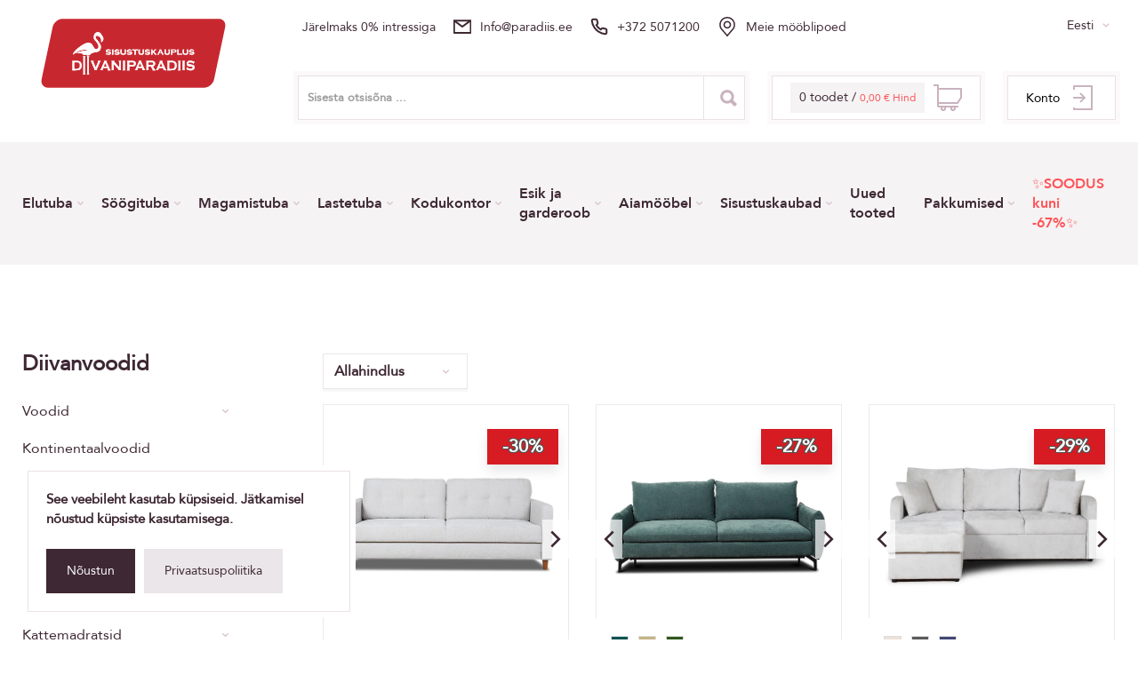

--- FILE ---
content_type: text/html; charset=UTF-8
request_url: https://paradiis.ee/et/tooted/diivanvoodid-1?s=4&leht=1
body_size: 17978
content:
<!DOCTYPE html>
<html lang="et">
<head>
    
    <script>
        window.dataLayer = window.dataLayer || [];
    </script>
    <!-- Google Tag Manager -->
    <script>(function(w,d,s,l,i){w[l]=w[l]||[];w[l].push({'gtm.start':
    new Date().getTime(),event:'gtm.js'});var f=d.getElementsByTagName(s)[0],
    j=d.createElement(s),dl=l!='dataLayer'?'&l='+l:'';j.async=true;j.src=
    'https://www.googletagmanager.com/gtm.js?id='+i+dl;f.parentNode.insertBefore(j,f);
    })(window,document,'script','dataLayer','GTM-WGK8KTH');</script>
    <!-- End Google Tag Manager -->

    
        <!-- Meta Pixel Code -->
                    <script>
                !function(f,b,e,v,n,t,s)
                {if(f.fbq)return;n=f.fbq=function(){n.callMethod?
                n.callMethod.apply(n,arguments):n.queue.push(arguments)};
                if(!f._fbq)f._fbq=n;n.push=n;n.loaded=!0;n.version='2.0';
                n.queue=[];t=b.createElement(e);t.async=!0;
                t.src=v;s=b.getElementsByTagName(e)[0];
                s.parentNode.insertBefore(t,s)}(window, document,'script',
                'https://connect.facebook.net/en_US/fbevents.js');
                fbq('init', '1007498196815910');
                fbq('track', 'PageView');
            </script>
            <noscript><img height="1" width="1" style="display:none"
                src="https://www.facebook.com/tr?id=1007498196815910&ev=PageView&noscript=1"
            /></noscript>
                <!-- End Meta Pixel Code -->

            
    <!-- Meta tags -->
    <meta name="csrf-token" content="ErgP8LUxiFlEn14FFyaoAAjGDINXVtFQmGZ1ZREh">
    <meta charset="UTF-8">

            <meta name="description" content="">
    
    <meta name="viewport" content="width=device-width, user-scalable=no, initial-scale=1.0, maximum-scale=1.0, minimum-scale=1.0">
    <link rel="icon" type="image/png" href="https://paradiis.ee/favicon.png">

    <!-- Title -->
                        <title>    Diivanvoodid
 - Diivaniparadiis</title>
            
    <!-- Fancybox -->
    <link rel="stylesheet" href="https://cdn.jsdelivr.net/gh/fancyapps/fancybox@3.5.7/dist/jquery.fancybox.min.css" />

    <!-- Styles -->
    <link rel="stylesheet" href="https://paradiis.ee/libs/nice-select.min.css">
    <link rel="stylesheet" href="https://paradiis.ee/libs/swiper.min.css?asf820935fasfasd">
    <link rel="stylesheet" href="https://paradiis.ee/libs/animate.css">
    <link rel="stylesheet" href="https://paradiis.ee/css/style.css?id=e65a9fa2831f94826203">

    <script src="https://chat.translatewise.com/cw/chat/latest.js" tw-client-key="aq3ory5hadus3zvyh4iatass" async ></script>
    <link rel="stylesheet" href="https://cdn.plyr.io/3.7.8/plyr.css" />
    <script src="https://cdn.plyr.io/3.7.8/plyr.polyfilled.js"></script>

                <script>
            fbq('track', 'ViewContent', {
                content_category: 'Diivanvoodid',
                content_type: 'category',
            });
        </script>
    
    <!-- page plugins css -->
    </head>

<body  class="language-et"  style="background-color: white">
<!-- Google Tag Manager (noscript) -->
<noscript><iframe src="https://www.googletagmanager.com/ns.html?id=GTM-WGK8KTH"
    height="0" width="0" style="display:none;visibility:hidden"></iframe></noscript>
<!-- End Google Tag Manager (noscript) -->

<div class="dark-bg" ></div>

<div class="mini-cart" id="main-cart">
        <div class="mini-cart-top">
    <div class="mini-cart-title">
        Sinu ostukorv
    </div>

    <div class="mini-cart-close">
        Sulge <img src="https://paradiis.ee/img/times.svg" alt="">
    </div>
</div>

<div class="my-table2" id="main-cart-contents">
        </div>

<div class="mini-cart-bottom">
    <div class="price-results">
        <div class="price-line">
            <div class="price-word">
                Transport
            </div>

            <div class="price-val">
                0,00 €
            </div>
        </div>

        <div class="price-line">
            <div class="price-word">
                Hind
            </div>

            <div class="price-val">
                0,00 €
            </div>
        </div>
    </div>
    </div>
    </div>
<div class="mini-auth ">
        <div class="container full">
            <div class="mini-cart-top">
                <div class="container full">
                    <div class="mini-cart-title">
                        Konto
                    </div>

                    <div class="mini-auth-close">
                        Sulge <img src="https://paradiis.ee/img/times-w.svg" alt="">
                    </div>
                </div>
            </div>

            <div class="forms-block">
                <form method="POST" action="https://paradiis.ee/et/register" class="reg-form">
                    <input type="hidden" name="_token" value="ErgP8LUxiFlEn14FFyaoAAjGDINXVtFQmGZ1ZREh">                    <div class="inner-form">
                        <div class="inner-form-title">
                            Registreeri kasutajaks
                        </div>

                        <label class="text-label-wrap">
                            <span class="text-label">
                                <span class="label-text">
                                    Sisesta oma e-posti aadress konto loomiseks
                                </span>
                                <input type="email" name="email" placeholder="E-posti aadress">
                            </span>
                        </label>

                        <label class="text-label-wrap">
                            <span class="text-label">
                                <span class="label-text">
                                    Sisesta parool konto loomiseks
                                </span>
                                <input type="password" name="password" placeholder="Parool">
                            </span>
                        </label>

                        <label class="text-label-wrap">
                            <span class="text-label">
                                <span class="label-text">
                                    Kinnita parool
                                </span>
                                <input type="password" name="password_confirmation" placeholder="Parooli kinnitus">
                            </span>
                        </label>

                        <button class="btn" type="submit">Registreeri kasutajaks</button>
                    </div>
                </form>
                <form method="POST" action="https://paradiis.ee/et/login">
                    <input type="hidden" name="_token" value="ErgP8LUxiFlEn14FFyaoAAjGDINXVtFQmGZ1ZREh">                    <div class="inner-form">
                        <div class="inner-form-title">
                            Oled juba kasutaja?
                        </div>

                        <label class="text-label-wrap">
                            <span class="text-label">
                                <span class="label-text">
                                    E-post
                                </span>
                                <input type="email" name="email" value="" placeholder="E-posti aadress">
                            </span>
                        </label>

                        <label class="text-label-wrap">
                            <span class="text-label">
                                <span class="label-text">
                                    Parool
                                </span>
                                <input type="password" name="password" placeholder="Parool">
                            </span>
                        </label>

                        <a hreflang="et" href="https://paradiis.ee/et/parool/uus" class="forget-btn">
                            Unustasin parooli
                        </a>

                        <button class="btn" type="submit">Logi sisse</button>
                    </div>
                </form>
            </div>

        </div>
    </div>
<div class="mobile-nav">
    <div class="close">
        <img src="https://paradiis.ee/img/times-black.svg" alt="">
    </div>

    <div class="acc nav-acc mob-acc">
                    <div class="acc-item">

                                    <a hreflang="et" href="https://paradiis.ee/et/tooted/elutuba" class="acc-button" >
                        Elutuba
                    </a>
                
                <div class="acc-content">
                    <ul>
                                                    <li><a hreflang="et" href="https://paradiis.ee/et/tooted/diivanid" >Diivanid</a></li>
                                                    <li><a hreflang="et" href="https://paradiis.ee/et/tooted/elutoamoobli-komplektid" >Elutoamööbli komplektid</a></li>
                                                    <li><a hreflang="et" href="https://paradiis.ee/et/tooted/tugitoolid" >Tugitoolid</a></li>
                                                    <li><a hreflang="et" href="https://paradiis.ee/et/tooted/tugitoolvoodid" >Tugitoolvoodid</a></li>
                                                    <li><a hreflang="et" href="https://paradiis.ee/et/tooted/kott-toolid" >Kott-toolid</a></li>
                                                    <li><a hreflang="et" href="https://paradiis.ee/et/tooted/tumbad" >Tumbad</a></li>
                                                    <li><a hreflang="et" href="https://paradiis.ee/et/tooted/tv-alused-ja-kapid" >TV-alused ja kapid</a></li>
                                                    <li><a hreflang="et" href="https://paradiis.ee/et/tooted/riiulid" >Riiulid</a></li>
                                                    <li><a hreflang="et" href="https://paradiis.ee/et/tooted/kummutid" >Kummutid</a></li>
                                                    <li><a hreflang="et" href="https://paradiis.ee/et/tooted/vitriinkapid" >Vitriinkapid</a></li>
                                                    <li><a hreflang="et" href="https://paradiis.ee/et/tooted/diivanilauad" >Diivanilauad</a></li>
                                                    <li><a hreflang="et" href="https://paradiis.ee/et/tooted/abilauad" >Abilauad</a></li>
                                                    <li><a hreflang="et" href="https://paradiis.ee/et/tooted/hoiukorvid" >Hoiukorvid</a></li>
                                                    <li><a hreflang="et" href="https://paradiis.ee/et/tooted/lambid" >Lambid</a></li>
                                                    <li><a hreflang="et" href="https://paradiis.ee/et/tooted/dekoratiivpadjad" >Dekoratiivpadjad</a></li>
                                                    <li><a hreflang="et" href="https://paradiis.ee/et/tooted/vaibad" >Vaibad</a></li>
                                                    <li><a hreflang="et" href="https://paradiis.ee/et/tooted/maalid-ja-pildid" >Maalid ja pildid</a></li>
                                                    <li><a hreflang="et" href="https://paradiis.ee/et/tooted/hooldusvahendid" >Hooldusvahendid</a></li>
                                            </ul>
                </div>
            </div>
                    <div class="acc-item">

                                    <a hreflang="et" href="https://paradiis.ee/et/tooted/soogituba" class="acc-button" >
                        Söögituba
                    </a>
                
                <div class="acc-content">
                    <ul>
                                                    <li><a hreflang="et" href="https://paradiis.ee/et/tooted/soogilauad" >Lauad</a></li>
                                                    <li><a hreflang="et" href="https://paradiis.ee/et/tooted/soogitoolid" >Toolid</a></li>
                                                    <li><a hreflang="et" href="https://paradiis.ee/et/tooted/soogilauakomplektid" >Söögilauakomplektid</a></li>
                                                    <li><a hreflang="et" href="https://paradiis.ee/et/tooted/riiulid-1" >Riiulid</a></li>
                                                    <li><a hreflang="et" href="https://paradiis.ee/et/tooted/vitriinkapid-1" >Vitriinkapid</a></li>
                                                    <li><a hreflang="et" href="https://paradiis.ee/et/tooted/kummutid-1" >Kummutid</a></li>
                                                    <li><a hreflang="et" href="https://paradiis.ee/et/tooted/baaripukid" >Baaripukid</a></li>
                                                    <li><a hreflang="et" href="https://paradiis.ee/et/tooted/noad-ja-kahvlid" >Noad ja kahvlid</a></li>
                                            </ul>
                </div>
            </div>
                    <div class="acc-item">

                                    <a hreflang="et" href="https://paradiis.ee/et/tooted/magamistuba" class="acc-button" >
                        Magamistuba
                    </a>
                
                <div class="acc-content">
                    <ul>
                                                    <li><a hreflang="et" href="https://paradiis.ee/et/tooted/voodid" >Voodid</a></li>
                                                    <li><a hreflang="et" href="https://paradiis.ee/et/tooted/kontinentaalvoodid" >Kontinentaalvoodid</a></li>
                                                    <li><a hreflang="et" href="https://paradiis.ee/et/tooted/diivanvoodid-1" >Diivanvoodid</a></li>
                                                    <li><a hreflang="et" href="https://paradiis.ee/et/tooted/tugitoolvoodid-1" >Tugitoolvoodid</a></li>
                                                    <li><a hreflang="et" href="https://paradiis.ee/et/tooted/magamistoa-komplektid" >Magamistoa komplektid</a></li>
                                                    <li><a hreflang="et" href="https://paradiis.ee/et/tooted/madratsid" >Madratsid</a></li>
                                                    <li><a hreflang="et" href="https://paradiis.ee/et/tooted/kattemadratsid" >Kattemadratsid</a></li>
                                                    <li><a hreflang="et" href="https://paradiis.ee/et/tooted/madratsikaitsmed" >Madratsikaitsmed</a></li>
                                                    <li><a hreflang="et" href="https://paradiis.ee/et/tooted/voodipesud" >Voodipesud</a></li>
                                                    <li><a hreflang="et" href="https://paradiis.ee/et/tooted/tekid-ja-padjad" >Tekid ja padjad</a></li>
                                                    <li><a hreflang="et" href="https://paradiis.ee/et/tooted/jarid" >Järid</a></li>
                                                    <li><a hreflang="et" href="https://paradiis.ee/et/tooted/kummutid-2" >Kummutid</a></li>
                                                    <li><a hreflang="et" href="https://paradiis.ee/et/tooted/ookapid" >Öökapid</a></li>
                                                    <li><a hreflang="et" href="https://paradiis.ee/et/tooted/riidekapid" >Riidekapid</a></li>
                                                    <li><a hreflang="et" href="https://paradiis.ee/et/tooted/peeglid" >Peeglid</a></li>
                                                    <li><a hreflang="et" href="https://paradiis.ee/et/tooted/peeglilauad" >Peeglilauad</a></li>
                                                    <li><a hreflang="et" href="https://paradiis.ee/et/tooted/voodikatted-ja-pleedid" >Voodikatted ja pleedid</a></li>
                                                    <li><a hreflang="et" href="https://paradiis.ee/et/tooted/hoiukorvid-1" >Hoiukorvid</a></li>
                                                    <li><a hreflang="et" href="https://paradiis.ee/et/tooted/vaibad-1" >Vaibad</a></li>
                                            </ul>
                </div>
            </div>
                    <div class="acc-item">

                                    <a hreflang="et" href="https://paradiis.ee/et/tooted/lastetuba" class="acc-button" >
                        Lastetuba
                    </a>
                
                <div class="acc-content">
                    <ul>
                                                    <li><a hreflang="et" href="https://paradiis.ee/et/tooted/lastevoodid" >Lastevoodid</a></li>
                                                    <li><a hreflang="et" href="https://paradiis.ee/et/tooted/narivoodid" >Narivoodid</a></li>
                                                    <li><a hreflang="et" href="https://paradiis.ee/et/tooted/tugotoolvoodid" >Tugitoolvoodid</a></li>
                                                    <li><a hreflang="et" href="https://paradiis.ee/et/tooted/madratsid-1" >Madratsid</a></li>
                                                    <li><a hreflang="et" href="https://paradiis.ee/et/tooted/kattemadratsid-1" >Kattemadratsid</a></li>
                                                    <li><a hreflang="et" href="https://paradiis.ee/et/tooted/madratsikaitsmed-1" >Madratsikaitsmed</a></li>
                                                    <li><a hreflang="et" href="https://paradiis.ee/et/tooted/voodipesu" >Voodipesu</a></li>
                                                    <li><a hreflang="et" href="https://paradiis.ee/et/tooted/tekid-ja-pleedid" >Tekid ja pleedid</a></li>
                                                    <li><a hreflang="et" href="https://paradiis.ee/et/tooted/riidekapid-1" >Riidekapid</a></li>
                                                    <li><a hreflang="et" href="https://paradiis.ee/et/tooted/kummutid-3" >Kummutid</a></li>
                                                    <li><a hreflang="et" href="https://paradiis.ee/et/tooted/arvutilauad-ja-kirjutuslauad" >Arvutilauad ja kirjutuslauad</a></li>
                                                    <li><a hreflang="et" href="https://paradiis.ee/et/tooted/arvutitoolid" >Arvutitoolid</a></li>
                                                    <li><a hreflang="et" href="https://paradiis.ee/et/tooted/kott-toolid-1" >Kott-toolid</a></li>
                                                    <li><a hreflang="et" href="https://paradiis.ee/et/tooted/riiulid-2" >Riiulid</a></li>
                                                    <li><a hreflang="et" href="https://paradiis.ee/et/tooted/hoiukorvid-2" >Hoiukorvid</a></li>
                                            </ul>
                </div>
            </div>
                    <div class="acc-item">

                                    <a hreflang="et" href="https://paradiis.ee/et/tooted/kodukontor" class="acc-button" >
                        Kodukontor
                    </a>
                
                <div class="acc-content">
                    <ul>
                                                    <li><a hreflang="et" href="https://paradiis.ee/et/tooted/arvutilauad-ja-kirjutuslauad-1" >Arvutilauad ja kirjutuslauad</a></li>
                                                    <li><a hreflang="et" href="https://paradiis.ee/et/tooted/arvutitoolid-1" >Arvutitoolid</a></li>
                                                    <li><a hreflang="et" href="https://paradiis.ee/et/tooted/kapid" >Kapid</a></li>
                                                    <li><a hreflang="et" href="https://paradiis.ee/et/tooted/riiulid-3" >Riiulid</a></li>
                                                    <li><a hreflang="et" href="https://paradiis.ee/et/tooted/kummutid-4" >Kummutid</a></li>
                                                    <li><a hreflang="et" href="https://paradiis.ee/et/tooted/maalid-ja-pildid-3" >Maalid ja pildid</a></li>
                                            </ul>
                </div>
            </div>
                    <div class="acc-item">

                                    <a hreflang="et" href="https://paradiis.ee/et/tooted/esik-ja-garderoob" class="acc-button" >
                        Esik ja garderoob
                    </a>
                
                <div class="acc-content">
                    <ul>
                                                    <li><a hreflang="et" href="https://paradiis.ee/et/tooted/riidekapid-2" >Riidekapid</a></li>
                                                    <li><a hreflang="et" href="https://paradiis.ee/et/tooted/jalatsikapid" >Jalatsikapid</a></li>
                                                    <li><a hreflang="et" href="https://paradiis.ee/et/tooted/nagid" >Nagid</a></li>
                                                    <li><a hreflang="et" href="https://paradiis.ee/et/tooted/peeglid-1" >Peeglid</a></li>
                                                    <li><a hreflang="et" href="https://paradiis.ee/et/tooted/tumbad-1" >Tumbad ja järid</a></li>
                                                    <li><a hreflang="et" href="https://paradiis.ee/et/tooted/kummutid-5" >Kummutid</a></li>
                                                    <li><a hreflang="et" href="https://paradiis.ee/et/tooted/riiulid-4" >Riiulid</a></li>
                                                    <li><a hreflang="et" href="https://paradiis.ee/et/tooted/esikuvaibad" >Esikuvaibad</a></li>
                                                    <li><a hreflang="et" href="https://paradiis.ee/et/tooted/peeglilauad-1" >Peeglilauad</a></li>
                                            </ul>
                </div>
            </div>
                    <div class="acc-item">

                                    <a hreflang="et" href="https://paradiis.ee/et/tooted/aiamoobel" class="acc-button" >
                        Aiamööbel
                    </a>
                
                <div class="acc-content">
                    <ul>
                                                    <li><a hreflang="et" href="https://paradiis.ee/et/tooted/diivanikomplektid" >Diivanikomplektid</a></li>
                                                    <li><a hreflang="et" href="https://paradiis.ee/et/tooted/diivanid-1" >Diivanid</a></li>
                                                    <li><a hreflang="et" href="https://paradiis.ee/et/tooted/soogilauakomplektid-1" >Söögilauakomplektid</a></li>
                                                    <li><a hreflang="et" href="https://paradiis.ee/et/tooted/lamamistoolid" >Lamamistoolid</a></li>
                                                    <li><a hreflang="et" href="https://paradiis.ee/et/tooted/aialauad" >Aialauad</a></li>
                                                    <li><a hreflang="et" href="https://paradiis.ee/et/tooted/aiatoolid" >Aiatoolid</a></li>
                                                    <li><a hreflang="et" href="https://paradiis.ee/et/tooted/ripptoolid" >Ripptoolid</a></li>
                                                    <li><a hreflang="et" href="https://paradiis.ee/et/tooted/pleedid" >Pleedid</a></li>
                                            </ul>
                </div>
            </div>
                    <div class="acc-item">

                                    <a hreflang="et" href="https://paradiis.ee/et/tooted/sisustuskaubad" class="acc-button" >
                        Sisustuskaubad
                    </a>
                
                <div class="acc-content">
                    <ul>
                                                    <li><a hreflang="et" href="https://paradiis.ee/et/tooted/dekoratsioonid-1" >Dekoratsioonid</a></li>
                                                    <li><a hreflang="et" href="https://paradiis.ee/et/tooted/pleedid-ja-voodikatted" >Pleedid ja voodikatted</a></li>
                                                    <li><a hreflang="et" href="https://paradiis.ee/et/tooted/vaibad-2" >Vaibad</a></li>
                                                    <li><a hreflang="et" href="https://paradiis.ee/et/tooted/peeglid-2" >Peeglid</a></li>
                                                    <li><a hreflang="et" href="https://paradiis.ee/et/tooted/maalid-ja-pildid-4" >Maalid ja pildid</a></li>
                                                    <li><a hreflang="et" href="https://paradiis.ee/et/tooted/voodipesud-1" >Voodipesud</a></li>
                                                    <li><a hreflang="et" href="https://paradiis.ee/et/tooted/hoiukorvid-3" >Hoiukorvid</a></li>
                                                    <li><a hreflang="et" href="https://paradiis.ee/et/tooted/lambid-1" >Lambid</a></li>
                                            </ul>
                </div>
            </div>
                    <div class="acc-item">

                                    <a hreflang="et" href="https://paradiis.ee/et/tooted/uued-tooted" class="acc-button no-chield-menu" >
                        Uued tooted
                    </a>
                
                <div class="acc-content">
                    <ul>
                                            </ul>
                </div>
            </div>
                    <div class="acc-item">

                                    <a hreflang="et" href="https://paradiis.ee/et/tooted/pakkumised" class="acc-button" >
                        Pakkumised
                    </a>
                
                <div class="acc-content">
                    <ul>
                                                    <li><a hreflang="et" href="https://paradiis.ee/et/tooted/lopumuuk" >LÕPUMÜÜK</a></li>
                                            </ul>
                </div>
            </div>
                    <div class="acc-item">

                                    <a hreflang="et" href="https://paradiis.ee/et/tooted/aastalopu-allahindlus" class="acc-button no-chield-menu"  style="color: #ff5357;" >
                        ✨SOODUS kuni -67%✨
                    </a>
                
                <div class="acc-content">
                    <ul>
                                            </ul>
                </div>
            </div>
                        <div class="acc-item">
            <a hreflang="et" href="https://paradiis.ee/et/poodide-asukohad" class="acc-button no-chield-menu">
                Meie mööblipoed
            </a>
        </div>
            </div>

    <div class="header-select-wrap lang mob">
        <select class="header-select wide language-dropdown">
                            <option value="et"  selected >Eesti</option>
                            <option value="ru" >Russian</option>
                    </select>
    </div>

            <a hreflang="et" href="javascript:void(0);" class="header-bottom-item header-bottom-account-item mob-btn">
            <div class="span header-bottom-item-text">Konto</div>
            <div class="img"><img src="https://paradiis.ee/img/back-ico.svg" alt=""></div>
        </a>
    </div>

<!-- <div class="ham">
    <img src="https://paradiis.ee/img/ham-black.svg" alt="">
</div> -->

<div class="wrapper">
    <header>
    <script type="text/javascript">
        const htmlContents = [
  "<a hreflang=\"et\" href=\"/et/jarelmaks\">Järelmaks 0% intressiga</a>",
  '<a href="tel:+3725071200">E-poe teenindus +372 5071200</a>',
  '<a href="/et/poodide-asukohad">Meie mööblipoed</a>'
];
let currentIndex = 0;

setInterval(() => {
  const slide = document.getElementById('text-slide');
  // Animate out the current text
  slide.style.animation = 'slideOut 0.5s ease forwards';

  setTimeout(() => {
    // Change HTML content after the slide-out animation
    currentIndex = (currentIndex + 1) % htmlContents.length;
    slide.innerHTML = htmlContents[currentIndex];
    // Reset animation to slide in the new text
    slide.style.animation = 'none';
    // Force reflow
    void slide.offsetWidth;
    slide.style.animation = 'slideUp 0.5s ease forwards';
  }, 500); // This timeout should match the animation duration
}, 3000);

    </script>
    <style>
        .hidden {
            display: none;
        }
        .header-mobile {
            background-color: #f5f5f5;
            display: none;
        }

        .header-mobile a {
            font-style: normal;
            font-size: 14px;
            line-height: 170%;
            color: #000000;
        }

        @media screen and (max-width: 769px) {
            .header-mobile {
                display: block;
            }
        }

        .text-slider {
            position: relative;
            height: 50px;
            overflow: hidden;
            font-size: 24px;
            line-height: 50px;
            text-align: center;
            }

            .text-slide {
            position: absolute;
            width: 100%;
            will-change: transform;
            animation: slideUp 0.5s ease forwards;
            }

            @keyframes slideUp {
            from {
                transform: translateY(100%);
            }
            to {
                transform: translateY(0);
            }
            }

            @keyframes slideOut {
            from {
                transform: translateY(0);
            }
            to {
                transform: translateY(-100%);
            }
            }
    </style>
    <div class="header-mobile">
        <div class="text-slider">
            <div class="text-slide" id="text-slide"><a hreflang="et" href="/et/jarelmaks">Järelmaks 0% intressiga</a></div>
          </div>
    </div>
    <div class="header-section">
        <div class="container">
            <div class="flex-wrap">
                <div class="header-left">
                    <a hreflang="et" href="https://paradiis.ee" class="img wow fadeInLeft"
                       data-wow-delay="0.3s">
                        <img src="https://paradiis.ee/img/uus_logo.svg" alt="">
                    </a>
                </div>

                <div class="header-right">
                    <div class="header-top">

                        <div class="header-block desk wow fadeIn" data-wow-delay=".3s">
                            <a hreflang="et" href="/et/jarelmaks" class="header-block-text">
                                Järelmaks 0% intressiga
                            </a>
                        </div>
                        <div class="header-block desk wow fadeIn" data-wow-delay=".3s">
                            <div class="img">
                                <img src="https://paradiis.ee/img/env-ico.svg" alt="">
                            </div>

                            <a hreflang="et" href="mailto:" class="header-block-text">
                                info@paradiis.ee
                            </a>
                        </div>
                        <div class="header-block desk wow fadeIn" data-wow-delay=".3s">
                            <div class="img">
                                <img src="https://paradiis.ee/img/phone-ico.svg" alt="">
                            </div>

                            <a hreflang="et" href="tel:+3725071200" class="header-block-text">
                                +372 5071200
                            </a>
                        </div>
                                                    <div class="header-block desk wow fadeIn Meie_mööblipoed"
                                 data-wow-delay=".3s">
                                <div class="img">
                                    <img src="https://paradiis.ee/img/place1.svg" alt="">
                                </div>
                                <a hreflang="et" href="https://paradiis.ee/et/poodide-asukohad" class="header-block-text">
                                    Meie mööblipoed
                                </a>
                            </div>
                        
                        <div class="header-select-wrap lang desk wow fadeIn" data-wow-delay=".3s">
                            <select class="header-select wide language-dropdown">
                                                                    <option value="et"
                                             selected >Eesti</option>
                                                                    <option value="ru"
                                            >Russian</option>
                                                            </select>
                        </div>
                    </div>

                    <div class="header-bottom ">
                        <div class="search-input mob ">
                            <form action="https://paradiis.ee/et/otsi/tulemused" class="live-search-container-parent">
                                <input type="hidden" name="kategooria" id="search-category-input">
                                <input type="text" name="termin"
                                       placeholder="Sisesta otsisõna ..." class="live-search-input">
                                <div class="search-btn">
                                    <button type="submit"><img src="https://paradiis.ee/img/zoom-ico.svg" alt=""></button>
                                </div>
                                <div class="live-search-container" id="live-search-container" style="z-index: 4;">
                                    <ul class="list-group live-search-results" id="live-search-results"></ul>
                                </div>
                                <div id="show-more-results-mobile"
                                     style="height: 62px; background-color: #3E2833; width: 100%; display: none; justify-content: center;  align-items: center; margin-right: 4px; margin-top: -67px; z-index: 5;"></div>
                            </form>
                        </div>

                        <form action="https://paradiis.ee/et/otsi/tulemused"
                              class="header-bottom-item header-bottom-search-item wow fadeInUp live-search-container-parent"
                              data-wow-delay=".5s">
                            <div class="search-input desk">
                                <input type="text" id="search" name="termin"
                                       placeholder="Sisesta otsisõna ..." class="live-search-input">
                            </div>

                            <div class="search-btn desk">
                                <button type="submit"><img src="https://paradiis.ee/img/zoom-ico.svg" alt=""></button>
                            </div>

                            <div class="live-search-container live-search-container--desktop" id="live-search-container"
                                 style="z-index: 4;">
                                <ul class="list-group live-search-results" id="live-search-results"></ul>
                            </div>
                            <div id="show-more-results-desktop"
                                 style="height: 62px; background-color: #3E2833; width: 100%; display: none; justify-content: center; align-items: center; margin-right: 4px; margin-top: -72px; z-index: 5;"></div>
                        </form>

                        <div class="header-bottom-item header-bottom-cart-item wow fadeInUp"
         data-wow-delay=".9s" id="main-cart-preview">
        <a hreflang="et" href="javascript:void(0);" class="header_prev_box">
    <div class="span header-bottom-item-text">
        0 toodet /
        <span class="red">0,00 € Hind</span>
    </div>
    <div class="img"><img src="https://paradiis.ee/img/cart-ico.svg" alt=""></div>
</a>
    </div>

                                                    <div
                                class="header-bottom-item header-bottom-account-item desk wow fadeInUp auth-modal-button"
                                data-wow-delay="1.3s">
                                <a hreflang="et" href="javascript:void(0);" class="header_prev_box">
                                    <div class="span header-bottom-item-text">Konto</div>
                                    <div class="img"><img src="https://paradiis.ee/img/back-ico.svg" alt=""></div>
                                </a>
                            </div>
                        
                        <div class="ham header-bottom-item ham--header-bottom-item">

                                <div class="img ham__bar-block">
                                    <span class="ham__bar-bar"></span>
                                    <span class="ham__bar-bar"></span>
                                    <span class="ham__bar-bar"></span>
                                </div>

                        </div>
                    </div>
                </div>
            </div>

        </div>
    </div>

    <div class="menu-section">
    <div class="container">
        <div class="flex-wrap">
            <div class="acc nav-acc">
                                    <div class="acc-item"
                         onclick="javascript:void(0);"
                                                      data-wow-delay=".5s"
                                             >
                                                    <a class="acc-button" hreflang="et" href="https://paradiis.ee/et/tooted/elutuba" ><p>Elutuba</p></a>
                                                                            <div class="acc-content">
                                <div class="">
                                    <div>
                                        <ul>
                                                                                                                                                <li class="col-md-2">
                                                        <a href="https://paradiis.ee/et/tooted/diivanid" >Diivanid</a>
                                                    </li>
                                                                                                    <li class="col-md-2">
                                                        <a href="https://paradiis.ee/et/tooted/tumbad" >Tumbad</a>
                                                    </li>
                                                                                                    <li class="col-md-2">
                                                        <a href="https://paradiis.ee/et/tooted/diivanilauad" >Diivanilauad</a>
                                                    </li>
                                                                                                    <li class="col-md-2">
                                                        <a href="https://paradiis.ee/et/tooted/vaibad" >Vaibad</a>
                                                    </li>
                                                                                                                                                                                                <li class="col-md-2">
                                                        <a href="https://paradiis.ee/et/tooted/elutoamoobli-komplektid" >Elutoamööbli komplektid</a>
                                                    </li>
                                                                                                    <li class="col-md-2">
                                                        <a href="https://paradiis.ee/et/tooted/tv-alused-ja-kapid" >TV-alused ja kapid</a>
                                                    </li>
                                                                                                    <li class="col-md-2">
                                                        <a href="https://paradiis.ee/et/tooted/abilauad" >Abilauad</a>
                                                    </li>
                                                                                                    <li class="col-md-2">
                                                        <a href="https://paradiis.ee/et/tooted/maalid-ja-pildid" >Maalid ja pildid</a>
                                                    </li>
                                                                                                                                                                                                <li class="col-md-2">
                                                        <a href="https://paradiis.ee/et/tooted/tugitoolid" >Tugitoolid</a>
                                                    </li>
                                                                                                    <li class="col-md-2">
                                                        <a href="https://paradiis.ee/et/tooted/riiulid" >Riiulid</a>
                                                    </li>
                                                                                                    <li class="col-md-2">
                                                        <a href="https://paradiis.ee/et/tooted/hoiukorvid" >Hoiukorvid</a>
                                                    </li>
                                                                                                    <li class="col-md-2">
                                                        <a href="https://paradiis.ee/et/tooted/hooldusvahendid" >Hooldusvahendid</a>
                                                    </li>
                                                                                                                                                                                                <li class="col-md-2">
                                                        <a href="https://paradiis.ee/et/tooted/tugitoolvoodid" >Tugitoolvoodid</a>
                                                    </li>
                                                                                                    <li class="col-md-2">
                                                        <a href="https://paradiis.ee/et/tooted/kummutid" >Kummutid</a>
                                                    </li>
                                                                                                    <li class="col-md-2">
                                                        <a href="https://paradiis.ee/et/tooted/lambid" >Lambid</a>
                                                    </li>
                                                                                                    <li class="col-md-2">
                                                        <a href="" ></a>
                                                    </li>
                                                                                                                                                                                                <li class="col-md-2">
                                                        <a href="https://paradiis.ee/et/tooted/kott-toolid" >Kott-toolid</a>
                                                    </li>
                                                                                                    <li class="col-md-2">
                                                        <a href="https://paradiis.ee/et/tooted/vitriinkapid" >Vitriinkapid</a>
                                                    </li>
                                                                                                    <li class="col-md-2">
                                                        <a href="https://paradiis.ee/et/tooted/dekoratiivpadjad" >Dekoratiivpadjad</a>
                                                    </li>
                                                                                                    <li class="col-md-2">
                                                        <a href="" ></a>
                                                    </li>
                                                                                                                                    </ul>
                                    </div>
                                </div>
                            </div>
                                            </div>
                                    <div class="acc-item"
                         onclick="javascript:void(0);"
                                                      data-wow-delay="0.6s"
                         data-id="23"
                                            >
                                                    <a class="acc-button" hreflang="et" href="https://paradiis.ee/et/tooted/soogituba" ><p>Söögituba</p></a>
                                                                            <div class="acc-content">
                                <div class="">
                                    <div>
                                        <ul>
                                                                                                                                                <li class="col-md-2">
                                                        <a href="https://paradiis.ee/et/tooted/soogilauad" >Lauad</a>
                                                    </li>
                                                                                                    <li class="col-md-2">
                                                        <a href="https://paradiis.ee/et/tooted/soogilauakomplektid" >Söögilauakomplektid</a>
                                                    </li>
                                                                                                    <li class="col-md-2">
                                                        <a href="https://paradiis.ee/et/tooted/vitriinkapid-1" >Vitriinkapid</a>
                                                    </li>
                                                                                                    <li class="col-md-2">
                                                        <a href="https://paradiis.ee/et/tooted/baaripukid" >Baaripukid</a>
                                                    </li>
                                                                                                                                                                                                <li class="col-md-2">
                                                        <a href="https://paradiis.ee/et/tooted/soogitoolid" >Toolid</a>
                                                    </li>
                                                                                                    <li class="col-md-2">
                                                        <a href="https://paradiis.ee/et/tooted/riiulid-1" >Riiulid</a>
                                                    </li>
                                                                                                    <li class="col-md-2">
                                                        <a href="https://paradiis.ee/et/tooted/kummutid-1" >Kummutid</a>
                                                    </li>
                                                                                                    <li class="col-md-2">
                                                        <a href="https://paradiis.ee/et/tooted/noad-ja-kahvlid" >Noad ja kahvlid</a>
                                                    </li>
                                                                                                                                    </ul>
                                    </div>
                                </div>
                            </div>
                                            </div>
                                    <div class="acc-item"
                         onclick="javascript:void(0);"
                                                      data-wow-delay="0.7s"
                         data-id="32"
                                            >
                                                    <a class="acc-button" hreflang="et" href="https://paradiis.ee/et/tooted/magamistuba" ><p>Magamistuba</p></a>
                                                                            <div class="acc-content">
                                <div class="">
                                    <div>
                                        <ul>
                                                                                                                                                <li class="col-md-2">
                                                        <a href="https://paradiis.ee/et/tooted/voodid" >Voodid</a>
                                                    </li>
                                                                                                    <li class="col-md-2">
                                                        <a href="https://paradiis.ee/et/tooted/madratsid" >Madratsid</a>
                                                    </li>
                                                                                                    <li class="col-md-2">
                                                        <a href="https://paradiis.ee/et/tooted/jarid" >Järid</a>
                                                    </li>
                                                                                                    <li class="col-md-2">
                                                        <a href="https://paradiis.ee/et/tooted/peeglilauad" >Peeglilauad</a>
                                                    </li>
                                                                                                                                                                                                <li class="col-md-2">
                                                        <a href="https://paradiis.ee/et/tooted/kontinentaalvoodid" >Kontinentaalvoodid</a>
                                                    </li>
                                                                                                    <li class="col-md-2">
                                                        <a href="https://paradiis.ee/et/tooted/kattemadratsid" >Kattemadratsid</a>
                                                    </li>
                                                                                                    <li class="col-md-2">
                                                        <a href="https://paradiis.ee/et/tooted/kummutid-2" >Kummutid</a>
                                                    </li>
                                                                                                    <li class="col-md-2">
                                                        <a href="https://paradiis.ee/et/tooted/voodikatted-ja-pleedid" >Voodikatted ja pleedid</a>
                                                    </li>
                                                                                                                                                                                                <li class="col-md-2">
                                                        <a href="https://paradiis.ee/et/tooted/diivanvoodid-1" >Diivanvoodid</a>
                                                    </li>
                                                                                                    <li class="col-md-2">
                                                        <a href="https://paradiis.ee/et/tooted/madratsikaitsmed" >Madratsikaitsmed</a>
                                                    </li>
                                                                                                    <li class="col-md-2">
                                                        <a href="https://paradiis.ee/et/tooted/ookapid" >Öökapid</a>
                                                    </li>
                                                                                                    <li class="col-md-2">
                                                        <a href="https://paradiis.ee/et/tooted/hoiukorvid-1" >Hoiukorvid</a>
                                                    </li>
                                                                                                                                                                                                <li class="col-md-2">
                                                        <a href="https://paradiis.ee/et/tooted/tugitoolvoodid-1" >Tugitoolvoodid</a>
                                                    </li>
                                                                                                    <li class="col-md-2">
                                                        <a href="https://paradiis.ee/et/tooted/voodipesud" >Voodipesud</a>
                                                    </li>
                                                                                                    <li class="col-md-2">
                                                        <a href="https://paradiis.ee/et/tooted/riidekapid" >Riidekapid</a>
                                                    </li>
                                                                                                    <li class="col-md-2">
                                                        <a href="https://paradiis.ee/et/tooted/vaibad-1" >Vaibad</a>
                                                    </li>
                                                                                                                                                                                                <li class="col-md-2">
                                                        <a href="https://paradiis.ee/et/tooted/magamistoa-komplektid" >Magamistoa komplektid</a>
                                                    </li>
                                                                                                    <li class="col-md-2">
                                                        <a href="https://paradiis.ee/et/tooted/tekid-ja-padjad" >Tekid ja padjad</a>
                                                    </li>
                                                                                                    <li class="col-md-2">
                                                        <a href="https://paradiis.ee/et/tooted/peeglid" >Peeglid</a>
                                                    </li>
                                                                                                    <li class="col-md-2">
                                                        <a href="" ></a>
                                                    </li>
                                                                                                                                    </ul>
                                    </div>
                                </div>
                            </div>
                                            </div>
                                    <div class="acc-item"
                         onclick="javascript:void(0);"
                                                      data-wow-delay="0.8s"
                         data-id="77"
                                            >
                                                    <a class="acc-button" hreflang="et" href="https://paradiis.ee/et/tooted/lastetuba" ><p>Lastetuba</p></a>
                                                                            <div class="acc-content">
                                <div class="">
                                    <div>
                                        <ul>
                                                                                                                                                <li class="col-md-2">
                                                        <a href="https://paradiis.ee/et/tooted/lastevoodid" >Lastevoodid</a>
                                                    </li>
                                                                                                    <li class="col-md-2">
                                                        <a href="https://paradiis.ee/et/tooted/kattemadratsid-1" >Kattemadratsid</a>
                                                    </li>
                                                                                                    <li class="col-md-2">
                                                        <a href="https://paradiis.ee/et/tooted/riidekapid-1" >Riidekapid</a>
                                                    </li>
                                                                                                    <li class="col-md-2">
                                                        <a href="https://paradiis.ee/et/tooted/kott-toolid-1" >Kott-toolid</a>
                                                    </li>
                                                                                                                                                                                                <li class="col-md-2">
                                                        <a href="https://paradiis.ee/et/tooted/narivoodid" >Narivoodid</a>
                                                    </li>
                                                                                                    <li class="col-md-2">
                                                        <a href="https://paradiis.ee/et/tooted/madratsikaitsmed-1" >Madratsikaitsmed</a>
                                                    </li>
                                                                                                    <li class="col-md-2">
                                                        <a href="https://paradiis.ee/et/tooted/kummutid-3" >Kummutid</a>
                                                    </li>
                                                                                                    <li class="col-md-2">
                                                        <a href="https://paradiis.ee/et/tooted/riiulid-2" >Riiulid</a>
                                                    </li>
                                                                                                                                                                                                <li class="col-md-2">
                                                        <a href="https://paradiis.ee/et/tooted/tugotoolvoodid" >Tugitoolvoodid</a>
                                                    </li>
                                                                                                    <li class="col-md-2">
                                                        <a href="https://paradiis.ee/et/tooted/voodipesu" >Voodipesu</a>
                                                    </li>
                                                                                                    <li class="col-md-2">
                                                        <a href="https://paradiis.ee/et/tooted/arvutilauad-ja-kirjutuslauad" >Arvutilauad ja kirjutuslauad</a>
                                                    </li>
                                                                                                    <li class="col-md-2">
                                                        <a href="https://paradiis.ee/et/tooted/hoiukorvid-2" >Hoiukorvid</a>
                                                    </li>
                                                                                                                                                                                                <li class="col-md-2">
                                                        <a href="https://paradiis.ee/et/tooted/madratsid-1" >Madratsid</a>
                                                    </li>
                                                                                                    <li class="col-md-2">
                                                        <a href="https://paradiis.ee/et/tooted/tekid-ja-pleedid" >Tekid ja pleedid</a>
                                                    </li>
                                                                                                    <li class="col-md-2">
                                                        <a href="https://paradiis.ee/et/tooted/arvutitoolid" >Arvutitoolid</a>
                                                    </li>
                                                                                                    <li class="col-md-2">
                                                        <a href="" ></a>
                                                    </li>
                                                                                                                                    </ul>
                                    </div>
                                </div>
                            </div>
                                            </div>
                                    <div class="acc-item"
                         onclick="javascript:void(0);"
                                                      data-wow-delay="0.9s"
                         data-id="106"
                                            >
                                                    <a class="acc-button" hreflang="et" href="https://paradiis.ee/et/tooted/kodukontor" ><p>Kodukontor</p></a>
                                                                            <div class="acc-content">
                                <div class="">
                                    <div>
                                        <ul>
                                                                                                                                                <li class="col-md-2">
                                                        <a href="https://paradiis.ee/et/tooted/arvutilauad-ja-kirjutuslauad-1" >Arvutilauad ja kirjutuslauad</a>
                                                    </li>
                                                                                                    <li class="col-md-2">
                                                        <a href="https://paradiis.ee/et/tooted/kapid" >Kapid</a>
                                                    </li>
                                                                                                    <li class="col-md-2">
                                                        <a href="https://paradiis.ee/et/tooted/kummutid-4" >Kummutid</a>
                                                    </li>
                                                                                                                                                                                                <li class="col-md-2">
                                                        <a href="https://paradiis.ee/et/tooted/arvutitoolid-1" >Arvutitoolid</a>
                                                    </li>
                                                                                                    <li class="col-md-2">
                                                        <a href="https://paradiis.ee/et/tooted/riiulid-3" >Riiulid</a>
                                                    </li>
                                                                                                    <li class="col-md-2">
                                                        <a href="https://paradiis.ee/et/tooted/maalid-ja-pildid-3" >Maalid ja pildid</a>
                                                    </li>
                                                                                                                                    </ul>
                                    </div>
                                </div>
                            </div>
                                            </div>
                                    <div class="acc-item"
                         onclick="javascript:void(0);"
                                                      data-wow-delay="1s"
                         data-id="113"
                                            >
                                                    <a class="acc-button" hreflang="et" href="https://paradiis.ee/et/tooted/esik-ja-garderoob" ><p>Esik ja garderoob</p></a>
                                                                            <div class="acc-content">
                                <div class="">
                                    <div>
                                        <ul>
                                                                                                                                                <li class="col-md-2">
                                                        <a href="https://paradiis.ee/et/tooted/riidekapid-2" >Riidekapid</a>
                                                    </li>
                                                                                                    <li class="col-md-2">
                                                        <a href="https://paradiis.ee/et/tooted/peeglid-1" >Peeglid</a>
                                                    </li>
                                                                                                    <li class="col-md-2">
                                                        <a href="https://paradiis.ee/et/tooted/riiulid-4" >Riiulid</a>
                                                    </li>
                                                                                                                                                                                                <li class="col-md-2">
                                                        <a href="https://paradiis.ee/et/tooted/jalatsikapid" >Jalatsikapid</a>
                                                    </li>
                                                                                                    <li class="col-md-2">
                                                        <a href="https://paradiis.ee/et/tooted/tumbad-1" >Tumbad ja järid</a>
                                                    </li>
                                                                                                    <li class="col-md-2">
                                                        <a href="https://paradiis.ee/et/tooted/esikuvaibad" >Esikuvaibad</a>
                                                    </li>
                                                                                                                                                                                                <li class="col-md-2">
                                                        <a href="https://paradiis.ee/et/tooted/nagid" >Nagid</a>
                                                    </li>
                                                                                                    <li class="col-md-2">
                                                        <a href="https://paradiis.ee/et/tooted/kummutid-5" >Kummutid</a>
                                                    </li>
                                                                                                    <li class="col-md-2">
                                                        <a href="https://paradiis.ee/et/tooted/peeglilauad-1" >Peeglilauad</a>
                                                    </li>
                                                                                                                                    </ul>
                                    </div>
                                </div>
                            </div>
                                            </div>
                                    <div class="acc-item"
                         onclick="javascript:void(0);"
                                                      data-wow-delay="1.1s"
                         data-id="123"
                                            >
                                                    <a class="acc-button" hreflang="et" href="https://paradiis.ee/et/tooted/aiamoobel" ><p>Aiamööbel</p></a>
                                                                            <div class="acc-content">
                                <div class="">
                                    <div>
                                        <ul>
                                                                                                                                                <li class="col-md-2">
                                                        <a href="https://paradiis.ee/et/tooted/diivanikomplektid" >Diivanikomplektid</a>
                                                    </li>
                                                                                                    <li class="col-md-2">
                                                        <a href="https://paradiis.ee/et/tooted/soogilauakomplektid-1" >Söögilauakomplektid</a>
                                                    </li>
                                                                                                    <li class="col-md-2">
                                                        <a href="https://paradiis.ee/et/tooted/aialauad" >Aialauad</a>
                                                    </li>
                                                                                                    <li class="col-md-2">
                                                        <a href="https://paradiis.ee/et/tooted/ripptoolid" >Ripptoolid</a>
                                                    </li>
                                                                                                                                                                                                <li class="col-md-2">
                                                        <a href="https://paradiis.ee/et/tooted/diivanid-1" >Diivanid</a>
                                                    </li>
                                                                                                    <li class="col-md-2">
                                                        <a href="https://paradiis.ee/et/tooted/lamamistoolid" >Lamamistoolid</a>
                                                    </li>
                                                                                                    <li class="col-md-2">
                                                        <a href="https://paradiis.ee/et/tooted/aiatoolid" >Aiatoolid</a>
                                                    </li>
                                                                                                    <li class="col-md-2">
                                                        <a href="https://paradiis.ee/et/tooted/pleedid" >Pleedid</a>
                                                    </li>
                                                                                                                                    </ul>
                                    </div>
                                </div>
                            </div>
                                            </div>
                                    <div class="acc-item"
                         onclick="javascript:void(0);"
                                                      data-wow-delay="1.2s"
                         data-id="132"
                                            >
                                                    <a class="acc-button" hreflang="et" href="https://paradiis.ee/et/tooted/sisustuskaubad" ><p>Sisustuskaubad</p></a>
                                                                            <div class="acc-content">
                                <div class="">
                                    <div>
                                        <ul>
                                                                                                                                                <li class="col-md-2">
                                                        <a href="https://paradiis.ee/et/tooted/dekoratsioonid-1" >Dekoratsioonid</a>
                                                    </li>
                                                                                                    <li class="col-md-2">
                                                        <a href="https://paradiis.ee/et/tooted/vaibad-2" >Vaibad</a>
                                                    </li>
                                                                                                    <li class="col-md-2">
                                                        <a href="https://paradiis.ee/et/tooted/maalid-ja-pildid-4" >Maalid ja pildid</a>
                                                    </li>
                                                                                                    <li class="col-md-2">
                                                        <a href="https://paradiis.ee/et/tooted/hoiukorvid-3" >Hoiukorvid</a>
                                                    </li>
                                                                                                                                                                                                <li class="col-md-2">
                                                        <a href="https://paradiis.ee/et/tooted/pleedid-ja-voodikatted" >Pleedid ja voodikatted</a>
                                                    </li>
                                                                                                    <li class="col-md-2">
                                                        <a href="https://paradiis.ee/et/tooted/peeglid-2" >Peeglid</a>
                                                    </li>
                                                                                                    <li class="col-md-2">
                                                        <a href="https://paradiis.ee/et/tooted/voodipesud-1" >Voodipesud</a>
                                                    </li>
                                                                                                    <li class="col-md-2">
                                                        <a href="https://paradiis.ee/et/tooted/lambid-1" >Lambid</a>
                                                    </li>
                                                                                                                                    </ul>
                                    </div>
                                </div>
                            </div>
                                            </div>
                                    <div class="acc-item"
                         onclick="javascript:void(0);"
                                                      data-wow-delay="1.3s"
                         data-id="141"
                                            >
                                                    <a hreflang="et" href="https://paradiis.ee/et/tooted/uued-tooted" class="acc-button no-chield-menu" >
                                <p>Uued tooted</p>
                            </a>
                                                                    </div>
                                    <div class="acc-item"
                         onclick="javascript:void(0);"
                                                      data-wow-delay="1.4s"
                         data-id="142"
                                            >
                                                    <a class="acc-button" hreflang="et" href="https://paradiis.ee/et/tooted/pakkumised" ><p>Pakkumised</p></a>
                                                                            <div class="acc-content">
                                <div class="">
                                    <div>
                                        <ul>
                                                                                                                                                <li class="col-md-2">
                                                        <a href="https://paradiis.ee/et/tooted/lopumuuk" >LÕPUMÜÜK</a>
                                                    </li>
                                                                                                                                    </ul>
                                    </div>
                                </div>
                            </div>
                                            </div>
                                    <div class="acc-item"
                         onclick="javascript:void(0);"
                                                      data-wow-delay="1.5s"
                         data-id="147"
                                            >
                                                    <a hreflang="et" href="https://paradiis.ee/et/tooted/aastalopu-allahindlus" class="acc-button no-chield-menu"  style="color: #ff5357;" >
                                <p>✨SOODUS kuni -67%✨</p>
                            </a>
                                                                    </div>
                            </div>

            

        </div>
    </div>
</div>
</header>


            <div class="cookies-wrap wow fadeInLeft" data-wow-delay="2s" data-wow-duration="1s">
    <div class="cookies">
        <div class="cookies-text">
            See veebileht kasutab küpsiseid. Jätkamisel nõustud küpsiste kasutamisega.
        </div>

        <div class="cookies-buttons">
            <div class="cookies-agree btn">
                Nõustun
            </div>

            <div class="btn" onclick="window.location.href ='https://paradiis.ee/et/privaatsuspoliitika'">
                Privaatsuspoliitika
            </div>
        </div>
    </div>
</div>        <div id="main-content">
        	<div class="products-section">
        <div class="container full category-products">
            <button class="btn mobile_filter_btn d-flex flex-row justify-content-between">
    Filter
    <img src="https://paradiis.ee/img/filter-icon.svg" />
</button>

<div class="mobile-filter">
    <div class="mobile-f-header d-flex flex-row justify-content-between">
        <h3>Filter</h3>
        <img class="filter_close_btn" src="https://paradiis.ee/img/close-icon.svg" />
    </div>
    <hr />
    <div class="mobile-f-body">
                                    <div class="sidebar-categories">
    <div class="sidebar-categories__maintitle wow fadeInUp" data-wow-delay="0.7s" data-wow-duration="0.5s">
        <h1> Diivanvoodid </h1>
    </div>
    <div class="sidebar-categories__block">
        
                                    <div class="sidebar-categories__items wow fadeInUp " data-wow-delay="0.8s" data-wow-duration="0.5s">
                    <div class="sidebar-categories__title">Voodid</div>
                    <div class="sidebar-categories__subtitles">
                        <a hreflang="et" href="https://paradiis.ee/et/tooted/voodid" class="sidebar-categories__item ) active ">Kõik</a>
                                                    <a hreflang="et" href="https://paradiis.ee/et/tooted/90200cm" class="sidebar-categories__item ">90*200cm</a>
                                                    <a hreflang="et" href="https://paradiis.ee/et/tooted/100200cm" class="sidebar-categories__item ">100*200cm</a>
                                                    <a hreflang="et" href="https://paradiis.ee/et/tooted/120200cm" class="sidebar-categories__item ">120*200cm</a>
                                                    <a hreflang="et" href="https://paradiis.ee/et/tooted/140200cm" class="sidebar-categories__item ">140*200cm</a>
                                                    <a hreflang="et" href="https://paradiis.ee/et/tooted/160200cm" class="sidebar-categories__item ">160*200cm</a>
                                                    <a hreflang="et" href="https://paradiis.ee/et/tooted/180200cm" class="sidebar-categories__item ">180*200cm</a>
                                                    <a hreflang="et" href="https://paradiis.ee/et/tooted/200200cm" class="sidebar-categories__item ">200*200cm</a>
                                            </div>
                </div>
                                                <div class="sidebar-categories__items wow fadeInUp " data-wow-delay="0.8s" data-wow-duration="0.5s">
                    <a class="sidebar-categories__title no-chield-menu" hreflang="et" href="https://paradiis.ee/et/tooted/kontinentaalvoodid">Kontinentaalvoodid</a>
                </div>
                                                <div class="sidebar-categories__items wow fadeInUp  active " data-wow-delay="0.8s" data-wow-duration="0.5s">
                    <a class="sidebar-categories__title no-chield-menu" hreflang="et" href="https://paradiis.ee/et/tooted/diivanvoodid-1">Diivanvoodid</a>
                </div>
                                                <div class="sidebar-categories__items wow fadeInUp " data-wow-delay="0.8s" data-wow-duration="0.5s">
                    <a class="sidebar-categories__title no-chield-menu" hreflang="et" href="https://paradiis.ee/et/tooted/tugitoolvoodid-1">Tugitoolvoodid</a>
                </div>
                                                <div class="sidebar-categories__items wow fadeInUp " data-wow-delay="0.8s" data-wow-duration="0.5s">
                    <a class="sidebar-categories__title no-chield-menu" hreflang="et" href="https://paradiis.ee/et/tooted/magamistoa-komplektid">Magamistoa komplektid</a>
                </div>
                                                <div class="sidebar-categories__items wow fadeInUp " data-wow-delay="0.8s" data-wow-duration="0.5s">
                    <div class="sidebar-categories__title">Madratsid</div>
                    <div class="sidebar-categories__subtitles">
                        <a hreflang="et" href="https://paradiis.ee/et/tooted/madratsid" class="sidebar-categories__item ) active ">Kõik</a>
                                                    <a hreflang="et" href="https://paradiis.ee/et/tooted/80200cm" class="sidebar-categories__item ">80*200cm</a>
                                                    <a hreflang="et" href="https://paradiis.ee/et/tooted/90200cm-1" class="sidebar-categories__item ">90*200cm</a>
                                                    <a hreflang="et" href="https://paradiis.ee/et/tooted/100200cm-1" class="sidebar-categories__item ">100*200cm</a>
                                                    <a hreflang="et" href="https://paradiis.ee/et/tooted/120200cm-1" class="sidebar-categories__item ">120*200cm</a>
                                                    <a hreflang="et" href="https://paradiis.ee/et/tooted/140200cm-1" class="sidebar-categories__item ">140*200cm</a>
                                                    <a hreflang="et" href="https://paradiis.ee/et/tooted/160200cm-1" class="sidebar-categories__item ">160*200cm</a>
                                                    <a hreflang="et" href="https://paradiis.ee/et/tooted/180200cm-1" class="sidebar-categories__item ">180*200cm</a>
                                                    <a hreflang="et" href="https://paradiis.ee/et/tooted/200200cm-1" class="sidebar-categories__item ">200*200cm</a>
                                            </div>
                </div>
                                                <div class="sidebar-categories__items wow fadeInUp " data-wow-delay="0.8s" data-wow-duration="0.5s">
                    <div class="sidebar-categories__title">Kattemadratsid</div>
                    <div class="sidebar-categories__subtitles">
                        <a hreflang="et" href="https://paradiis.ee/et/tooted/kattemadratsid" class="sidebar-categories__item ) active ">Kõik</a>
                                                    <a hreflang="et" href="https://paradiis.ee/et/tooted/80200cm-1" class="sidebar-categories__item ">80*200cm</a>
                                                    <a hreflang="et" href="https://paradiis.ee/et/tooted/90200cm-2" class="sidebar-categories__item ">90*200cm</a>
                                                    <a hreflang="et" href="https://paradiis.ee/et/tooted/120200cm-2" class="sidebar-categories__item ">120*200cm</a>
                                                    <a hreflang="et" href="https://paradiis.ee/et/tooted/140200cm-2" class="sidebar-categories__item ">140*200cm</a>
                                                    <a hreflang="et" href="https://paradiis.ee/et/tooted/160200cm-2" class="sidebar-categories__item ">160*200cm</a>
                                                    <a hreflang="et" href="https://paradiis.ee/et/tooted/180200cm-2" class="sidebar-categories__item ">180*200cm</a>
                                            </div>
                </div>
                                                <div class="sidebar-categories__items wow fadeInUp " data-wow-delay="0.8s" data-wow-duration="0.5s">
                    <div class="sidebar-categories__title">Madratsikaitsmed</div>
                    <div class="sidebar-categories__subtitles">
                        <a hreflang="et" href="https://paradiis.ee/et/tooted/madratsikaitsmed" class="sidebar-categories__item ) active ">Kõik</a>
                                                    <a hreflang="et" href="https://paradiis.ee/et/tooted/90200cm-3" class="sidebar-categories__item ">90*200cm</a>
                                                    <a hreflang="et" href="https://paradiis.ee/et/tooted/120200cm-3" class="sidebar-categories__item ">120*200cm</a>
                                                    <a hreflang="et" href="https://paradiis.ee/et/tooted/140200cm-3" class="sidebar-categories__item ">140*200cm</a>
                                                    <a hreflang="et" href="https://paradiis.ee/et/tooted/160200cm-3" class="sidebar-categories__item ">160*200cm</a>
                                            </div>
                </div>
                                                <div class="sidebar-categories__items wow fadeInUp " data-wow-delay="0.8s" data-wow-duration="0.5s">
                    <a class="sidebar-categories__title no-chield-menu" hreflang="et" href="https://paradiis.ee/et/tooted/voodipesud">Voodipesud</a>
                </div>
                                                <div class="sidebar-categories__items wow fadeInUp " data-wow-delay="0.8s" data-wow-duration="0.5s">
                    <a class="sidebar-categories__title no-chield-menu" hreflang="et" href="https://paradiis.ee/et/tooted/tekid-ja-padjad">Tekid ja padjad</a>
                </div>
                                                <div class="sidebar-categories__items wow fadeInUp " data-wow-delay="0.8s" data-wow-duration="0.5s">
                    <a class="sidebar-categories__title no-chield-menu" hreflang="et" href="https://paradiis.ee/et/tooted/jarid">Järid</a>
                </div>
                                                <div class="sidebar-categories__items wow fadeInUp " data-wow-delay="0.8s" data-wow-duration="0.5s">
                    <a class="sidebar-categories__title no-chield-menu" hreflang="et" href="https://paradiis.ee/et/tooted/kummutid-2">Kummutid</a>
                </div>
                                                <div class="sidebar-categories__items wow fadeInUp " data-wow-delay="0.8s" data-wow-duration="0.5s">
                    <a class="sidebar-categories__title no-chield-menu" hreflang="et" href="https://paradiis.ee/et/tooted/ookapid">Öökapid</a>
                </div>
                                                <div class="sidebar-categories__items wow fadeInUp " data-wow-delay="0.8s" data-wow-duration="0.5s">
                    <a class="sidebar-categories__title no-chield-menu" hreflang="et" href="https://paradiis.ee/et/tooted/riidekapid">Riidekapid</a>
                </div>
                                                <div class="sidebar-categories__items wow fadeInUp " data-wow-delay="0.8s" data-wow-duration="0.5s">
                    <a class="sidebar-categories__title no-chield-menu" hreflang="et" href="https://paradiis.ee/et/tooted/peeglid">Peeglid</a>
                </div>
                                                <div class="sidebar-categories__items wow fadeInUp " data-wow-delay="0.8s" data-wow-duration="0.5s">
                    <a class="sidebar-categories__title no-chield-menu" hreflang="et" href="https://paradiis.ee/et/tooted/peeglilauad">Peeglilauad</a>
                </div>
                                                <div class="sidebar-categories__items wow fadeInUp " data-wow-delay="0.8s" data-wow-duration="0.5s">
                    <a class="sidebar-categories__title no-chield-menu" hreflang="et" href="https://paradiis.ee/et/tooted/voodikatted-ja-pleedid">Voodikatted ja pleedid</a>
                </div>
                                                <div class="sidebar-categories__items wow fadeInUp " data-wow-delay="0.8s" data-wow-duration="0.5s">
                    <a class="sidebar-categories__title no-chield-menu" hreflang="et" href="https://paradiis.ee/et/tooted/hoiukorvid-1">Hoiukorvid</a>
                </div>
                                                <div class="sidebar-categories__items wow fadeInUp " data-wow-delay="0.8s" data-wow-duration="0.5s">
                    <a class="sidebar-categories__title no-chield-menu" hreflang="et" href="https://paradiis.ee/et/tooted/vaibad-1">Vaibad</a>
                </div>
                        
    </div>
</div>

                        </div>
    <hr />
    <div class="mobile-f-footer">
        <button class="btn">Kinnita</button>
    </div>
</div>
            <div class="screen_filter">
                                                            <div class="sidebar-categories">
    <div class="sidebar-categories__maintitle wow fadeInUp" data-wow-delay="0.7s" data-wow-duration="0.5s">
        <h1> Diivanvoodid </h1>
    </div>
    <div class="sidebar-categories__block">
        
                                    <div class="sidebar-categories__items wow fadeInUp " data-wow-delay="0.8s" data-wow-duration="0.5s">
                    <div class="sidebar-categories__title">Voodid</div>
                    <div class="sidebar-categories__subtitles">
                        <a hreflang="et" href="https://paradiis.ee/et/tooted/voodid" class="sidebar-categories__item ) active ">Kõik</a>
                                                    <a hreflang="et" href="https://paradiis.ee/et/tooted/90200cm" class="sidebar-categories__item ">90*200cm</a>
                                                    <a hreflang="et" href="https://paradiis.ee/et/tooted/100200cm" class="sidebar-categories__item ">100*200cm</a>
                                                    <a hreflang="et" href="https://paradiis.ee/et/tooted/120200cm" class="sidebar-categories__item ">120*200cm</a>
                                                    <a hreflang="et" href="https://paradiis.ee/et/tooted/140200cm" class="sidebar-categories__item ">140*200cm</a>
                                                    <a hreflang="et" href="https://paradiis.ee/et/tooted/160200cm" class="sidebar-categories__item ">160*200cm</a>
                                                    <a hreflang="et" href="https://paradiis.ee/et/tooted/180200cm" class="sidebar-categories__item ">180*200cm</a>
                                                    <a hreflang="et" href="https://paradiis.ee/et/tooted/200200cm" class="sidebar-categories__item ">200*200cm</a>
                                            </div>
                </div>
                                                <div class="sidebar-categories__items wow fadeInUp " data-wow-delay="0.8s" data-wow-duration="0.5s">
                    <a class="sidebar-categories__title no-chield-menu" hreflang="et" href="https://paradiis.ee/et/tooted/kontinentaalvoodid">Kontinentaalvoodid</a>
                </div>
                                                <div class="sidebar-categories__items wow fadeInUp  active " data-wow-delay="0.8s" data-wow-duration="0.5s">
                    <a class="sidebar-categories__title no-chield-menu" hreflang="et" href="https://paradiis.ee/et/tooted/diivanvoodid-1">Diivanvoodid</a>
                </div>
                                                <div class="sidebar-categories__items wow fadeInUp " data-wow-delay="0.8s" data-wow-duration="0.5s">
                    <a class="sidebar-categories__title no-chield-menu" hreflang="et" href="https://paradiis.ee/et/tooted/tugitoolvoodid-1">Tugitoolvoodid</a>
                </div>
                                                <div class="sidebar-categories__items wow fadeInUp " data-wow-delay="0.8s" data-wow-duration="0.5s">
                    <a class="sidebar-categories__title no-chield-menu" hreflang="et" href="https://paradiis.ee/et/tooted/magamistoa-komplektid">Magamistoa komplektid</a>
                </div>
                                                <div class="sidebar-categories__items wow fadeInUp " data-wow-delay="0.8s" data-wow-duration="0.5s">
                    <div class="sidebar-categories__title">Madratsid</div>
                    <div class="sidebar-categories__subtitles">
                        <a hreflang="et" href="https://paradiis.ee/et/tooted/madratsid" class="sidebar-categories__item ) active ">Kõik</a>
                                                    <a hreflang="et" href="https://paradiis.ee/et/tooted/80200cm" class="sidebar-categories__item ">80*200cm</a>
                                                    <a hreflang="et" href="https://paradiis.ee/et/tooted/90200cm-1" class="sidebar-categories__item ">90*200cm</a>
                                                    <a hreflang="et" href="https://paradiis.ee/et/tooted/100200cm-1" class="sidebar-categories__item ">100*200cm</a>
                                                    <a hreflang="et" href="https://paradiis.ee/et/tooted/120200cm-1" class="sidebar-categories__item ">120*200cm</a>
                                                    <a hreflang="et" href="https://paradiis.ee/et/tooted/140200cm-1" class="sidebar-categories__item ">140*200cm</a>
                                                    <a hreflang="et" href="https://paradiis.ee/et/tooted/160200cm-1" class="sidebar-categories__item ">160*200cm</a>
                                                    <a hreflang="et" href="https://paradiis.ee/et/tooted/180200cm-1" class="sidebar-categories__item ">180*200cm</a>
                                                    <a hreflang="et" href="https://paradiis.ee/et/tooted/200200cm-1" class="sidebar-categories__item ">200*200cm</a>
                                            </div>
                </div>
                                                <div class="sidebar-categories__items wow fadeInUp " data-wow-delay="0.8s" data-wow-duration="0.5s">
                    <div class="sidebar-categories__title">Kattemadratsid</div>
                    <div class="sidebar-categories__subtitles">
                        <a hreflang="et" href="https://paradiis.ee/et/tooted/kattemadratsid" class="sidebar-categories__item ) active ">Kõik</a>
                                                    <a hreflang="et" href="https://paradiis.ee/et/tooted/80200cm-1" class="sidebar-categories__item ">80*200cm</a>
                                                    <a hreflang="et" href="https://paradiis.ee/et/tooted/90200cm-2" class="sidebar-categories__item ">90*200cm</a>
                                                    <a hreflang="et" href="https://paradiis.ee/et/tooted/120200cm-2" class="sidebar-categories__item ">120*200cm</a>
                                                    <a hreflang="et" href="https://paradiis.ee/et/tooted/140200cm-2" class="sidebar-categories__item ">140*200cm</a>
                                                    <a hreflang="et" href="https://paradiis.ee/et/tooted/160200cm-2" class="sidebar-categories__item ">160*200cm</a>
                                                    <a hreflang="et" href="https://paradiis.ee/et/tooted/180200cm-2" class="sidebar-categories__item ">180*200cm</a>
                                            </div>
                </div>
                                                <div class="sidebar-categories__items wow fadeInUp " data-wow-delay="0.8s" data-wow-duration="0.5s">
                    <div class="sidebar-categories__title">Madratsikaitsmed</div>
                    <div class="sidebar-categories__subtitles">
                        <a hreflang="et" href="https://paradiis.ee/et/tooted/madratsikaitsmed" class="sidebar-categories__item ) active ">Kõik</a>
                                                    <a hreflang="et" href="https://paradiis.ee/et/tooted/90200cm-3" class="sidebar-categories__item ">90*200cm</a>
                                                    <a hreflang="et" href="https://paradiis.ee/et/tooted/120200cm-3" class="sidebar-categories__item ">120*200cm</a>
                                                    <a hreflang="et" href="https://paradiis.ee/et/tooted/140200cm-3" class="sidebar-categories__item ">140*200cm</a>
                                                    <a hreflang="et" href="https://paradiis.ee/et/tooted/160200cm-3" class="sidebar-categories__item ">160*200cm</a>
                                            </div>
                </div>
                                                <div class="sidebar-categories__items wow fadeInUp " data-wow-delay="0.8s" data-wow-duration="0.5s">
                    <a class="sidebar-categories__title no-chield-menu" hreflang="et" href="https://paradiis.ee/et/tooted/voodipesud">Voodipesud</a>
                </div>
                                                <div class="sidebar-categories__items wow fadeInUp " data-wow-delay="0.8s" data-wow-duration="0.5s">
                    <a class="sidebar-categories__title no-chield-menu" hreflang="et" href="https://paradiis.ee/et/tooted/tekid-ja-padjad">Tekid ja padjad</a>
                </div>
                                                <div class="sidebar-categories__items wow fadeInUp " data-wow-delay="0.8s" data-wow-duration="0.5s">
                    <a class="sidebar-categories__title no-chield-menu" hreflang="et" href="https://paradiis.ee/et/tooted/jarid">Järid</a>
                </div>
                                                <div class="sidebar-categories__items wow fadeInUp " data-wow-delay="0.8s" data-wow-duration="0.5s">
                    <a class="sidebar-categories__title no-chield-menu" hreflang="et" href="https://paradiis.ee/et/tooted/kummutid-2">Kummutid</a>
                </div>
                                                <div class="sidebar-categories__items wow fadeInUp " data-wow-delay="0.8s" data-wow-duration="0.5s">
                    <a class="sidebar-categories__title no-chield-menu" hreflang="et" href="https://paradiis.ee/et/tooted/ookapid">Öökapid</a>
                </div>
                                                <div class="sidebar-categories__items wow fadeInUp " data-wow-delay="0.8s" data-wow-duration="0.5s">
                    <a class="sidebar-categories__title no-chield-menu" hreflang="et" href="https://paradiis.ee/et/tooted/riidekapid">Riidekapid</a>
                </div>
                                                <div class="sidebar-categories__items wow fadeInUp " data-wow-delay="0.8s" data-wow-duration="0.5s">
                    <a class="sidebar-categories__title no-chield-menu" hreflang="et" href="https://paradiis.ee/et/tooted/peeglid">Peeglid</a>
                </div>
                                                <div class="sidebar-categories__items wow fadeInUp " data-wow-delay="0.8s" data-wow-duration="0.5s">
                    <a class="sidebar-categories__title no-chield-menu" hreflang="et" href="https://paradiis.ee/et/tooted/peeglilauad">Peeglilauad</a>
                </div>
                                                <div class="sidebar-categories__items wow fadeInUp " data-wow-delay="0.8s" data-wow-duration="0.5s">
                    <a class="sidebar-categories__title no-chield-menu" hreflang="et" href="https://paradiis.ee/et/tooted/voodikatted-ja-pleedid">Voodikatted ja pleedid</a>
                </div>
                                                <div class="sidebar-categories__items wow fadeInUp " data-wow-delay="0.8s" data-wow-duration="0.5s">
                    <a class="sidebar-categories__title no-chield-menu" hreflang="et" href="https://paradiis.ee/et/tooted/hoiukorvid-1">Hoiukorvid</a>
                </div>
                                                <div class="sidebar-categories__items wow fadeInUp " data-wow-delay="0.8s" data-wow-duration="0.5s">
                    <a class="sidebar-categories__title no-chield-menu" hreflang="et" href="https://paradiis.ee/et/tooted/vaibad-1">Vaibad</a>
                </div>
                        
    </div>
</div>

                                                </div>
            <div class="product-items with-border">
                <div class="product-filter">
                    <div class="product-filter__box wow fadeInUp" data-wow-delay=".7s" data-wow-duration=".5s">
                        <div class="product-filter__title">
                                                            Allahindlus
                                                    </div>
                        <div class="product-filter__variations" style="display: none">
                            <a href="https://paradiis.ee/et/tooted/diivanvoodid-1" class="product-filter__item ">Vaikimisi</a>
                            <a href="https://paradiis.ee/et/tooted/diivanvoodid-1?s=1" class="product-filter__item ">Hind: Madalamast kõrgemaks</a>
                            <a href="https://paradiis.ee/et/tooted/diivanvoodid-1?s=2" class="product-filter__item ">Hind: Kõrgemast madalamaks</a>
                            <a href="https://paradiis.ee/et/tooted/diivanvoodid-1?s=3" class="product-filter__item ">Viimased</a>
                            <a href="https://paradiis.ee/et/tooted/diivanvoodid-1?s=4" class="product-filter__item  active ">Allahindlus</a>
                        </div>
                    </div>
                </div>
                <div class="product-item-wrap" id="product-list-item-2066">
        <div class="product-item wow fadeInUp" data-wow-delay=".5s" data-wow-duration=".5s">
    
                                        <span class="discount-badge">-30%</span>
                        <div class="slider" style="position: relative;">
                <div class="swiper swiper-container gallery-category" data-slider-id="2066">
                    <div class="swiper-wrapper">
                                                    <div class="swiper-slide"
                                id="https://paradiis.ee/storage/products/2066_4_cropped_s57A7k.webp_0">
                                <a hreflang="et" href="https://paradiis.ee/et/toode/diivanvoodi-senna-helehall-004dvosennaret80" class="product-img">

                                    <span class="img-wrap">
                                    <img class="slider-inner" data-full-image="https://paradiis.ee/storage/products/thumbs/2066_4_cropped_4xQQcE.webp"
                                        data-index="0" src="https://paradiis.ee/storage/products/thumbs/2066_4_cropped_4xQQcE.webp" alt="">
                                    </span>
                                </a>
                            </div>
                                                    <div class="swiper-slide"
                                id="https://paradiis.ee/storage/products/2066_cropped_eJl9j1.webp_1">
                                <a hreflang="et" href="https://paradiis.ee/et/toode/diivanvoodi-senna-helehall-004dvosennaret80" class="product-img">

                                    <span class="img-wrap">
                                    <img class="slider-inner" data-full-image="https://paradiis.ee/storage/products/thumbs/2066_cropped_mFeDMW.webp"
                                        data-index="1" src="https://paradiis.ee/storage/products/thumbs/2066_cropped_mFeDMW.webp" alt="">
                                    </span>
                                </a>
                            </div>
                                                    <div class="swiper-slide"
                                id="https://paradiis.ee/storage/products/2066_0_cropped_dRj2Bh.webp_2">
                                <a hreflang="et" href="https://paradiis.ee/et/toode/diivanvoodi-senna-helehall-004dvosennaret80" class="product-img">

                                    <span class="img-wrap">
                                    <img class="slider-inner" data-full-image="https://paradiis.ee/storage/products/thumbs/2066_0_cropped_gbtB7T.webp"
                                        data-index="2" src="https://paradiis.ee/storage/products/thumbs/2066_0_cropped_gbtB7T.webp" alt="">
                                    </span>
                                </a>
                            </div>
                                                    <div class="swiper-slide"
                                id="https://paradiis.ee/storage/products/2066_1_cropped_ksFXEF.webp_3">
                                <a hreflang="et" href="https://paradiis.ee/et/toode/diivanvoodi-senna-helehall-004dvosennaret80" class="product-img">

                                    <span class="img-wrap">
                                    <img class="slider-inner" data-full-image="https://paradiis.ee/storage/products/thumbs/2066_1_cropped_QzJaNe.webp"
                                        data-index="3" src="https://paradiis.ee/storage/products/thumbs/2066_1_cropped_QzJaNe.webp" alt="">
                                    </span>
                                </a>
                            </div>
                                                    <div class="swiper-slide"
                                id="https://paradiis.ee/storage/products/2066_2_cropped_anPWGy.webp_4">
                                <a hreflang="et" href="https://paradiis.ee/et/toode/diivanvoodi-senna-helehall-004dvosennaret80" class="product-img">

                                    <span class="img-wrap">
                                    <img class="slider-inner" data-full-image="https://paradiis.ee/storage/products/thumbs/2066_2_cropped_z9gZLw.webp"
                                        data-index="4" src="https://paradiis.ee/storage/products/thumbs/2066_2_cropped_z9gZLw.webp" alt="">
                                    </span>
                                </a>
                            </div>
                                                    <div class="swiper-slide"
                                id="https://paradiis.ee/storage/products/2066_3_cropped_OiFCWD.webp_5">
                                <a hreflang="et" href="https://paradiis.ee/et/toode/diivanvoodi-senna-helehall-004dvosennaret80" class="product-img">

                                    <span class="img-wrap">
                                    <img class="slider-inner" data-full-image="https://paradiis.ee/storage/products/thumbs/2066_3_cropped_G6R4ku.webp"
                                        data-index="5" src="https://paradiis.ee/storage/products/thumbs/2066_3_cropped_G6R4ku.webp" alt="">
                                    </span>
                                </a>
                            </div>
                                                    <div class="swiper-slide"
                                id="https://paradiis.ee/storage/products/2066_5_cropped_BZHrBj.webp_6">
                                <a hreflang="et" href="https://paradiis.ee/et/toode/diivanvoodi-senna-helehall-004dvosennaret80" class="product-img">

                                    <span class="img-wrap">
                                    <img class="slider-inner" data-full-image="https://paradiis.ee/storage/products/thumbs/2066_5_cropped_wFdSEU.webp"
                                        data-index="6" src="https://paradiis.ee/storage/products/thumbs/2066_5_cropped_wFdSEU.webp" alt="">
                                    </span>
                                </a>
                            </div>
                                            </div>
                    <div class="swiper-button-next"></div>
                    <div class="swiper-button-prev"></div>
                </div>
                            </div>
            
            <div class="product-info">
                <div class="info-wrap">
                    <a hreflang="et" href="https://paradiis.ee/et/toode/diivanvoodi-senna-helehall-004dvosennaret80" class="product-name">
                        DIIVANVOODI SENNA helehall
                    </a>

                    <div class="product-price">
                                                                                    <div class="one-product-current-price">999,00 €</div>
                                <div class="one-product-old-price">1 429,00 €</div>
                                                                        </div>
                </div>
                                    <a hreflang="et" href="javascript:void(0);" class="product-btn btn add-to-cart" data-product-id="2066" data-quantity="1">
                        <span>Lisa ostukorvi</span>
                    </a>
                            </div>

            </div>
    </div>
    
    
    
    
    	<div class="product-item-wrap" id="product-list-item-1874">
        <div class="product-item wow fadeInUp" data-wow-delay=".5s" data-wow-duration=".5s">
    
                                        <span class="discount-badge">-27%</span>
                        <div class="slider" style="position: relative;">
                <div class="swiper swiper-container gallery-category" data-slider-id="1874">
                    <div class="swiper-wrapper">
                                                    <div class="swiper-slide"
                                id="https://paradiis.ee/storage/products/1874_2_cropped_lqFpNn.webp_0">
                                <a hreflang="et" href="https://paradiis.ee/et/toode/diivanvoodi-midori-sinakasroheline-326dvolorsto39" class="product-img">

                                    <span class="img-wrap">
                                    <img class="slider-inner" data-full-image="https://paradiis.ee/storage/products/thumbs/1874_2_cropped_3tl1nF.webp"
                                        data-index="0" src="https://paradiis.ee/storage/products/thumbs/1874_2_cropped_3tl1nF.webp" alt="">
                                    </span>
                                </a>
                            </div>
                                                    <div class="swiper-slide"
                                id="https://paradiis.ee/storage/products/1874_1_cropped_qCzxhx.webp_1">
                                <a hreflang="et" href="https://paradiis.ee/et/toode/diivanvoodi-midori-sinakasroheline-326dvolorsto39" class="product-img">

                                    <span class="img-wrap">
                                    <img class="slider-inner" data-full-image="https://paradiis.ee/storage/products/thumbs/1874_1_cropped_LWSlFk.webp"
                                        data-index="1" src="https://paradiis.ee/storage/products/thumbs/1874_1_cropped_LWSlFk.webp" alt="">
                                    </span>
                                </a>
                            </div>
                                                    <div class="swiper-slide"
                                id="https://paradiis.ee/storage/products/1874_0_cropped_lSWNE6.webp_2">
                                <a hreflang="et" href="https://paradiis.ee/et/toode/diivanvoodi-midori-sinakasroheline-326dvolorsto39" class="product-img">

                                    <span class="img-wrap">
                                    <img class="slider-inner" data-full-image="https://paradiis.ee/storage/products/thumbs/1874_0_cropped_8mrLoa.webp"
                                        data-index="2" src="https://paradiis.ee/storage/products/thumbs/1874_0_cropped_8mrLoa.webp" alt="">
                                    </span>
                                </a>
                            </div>
                                                    <div class="swiper-slide"
                                id="https://paradiis.ee/storage/products/1874_cropped_u3jtTC.webp_3">
                                <a hreflang="et" href="https://paradiis.ee/et/toode/diivanvoodi-midori-sinakasroheline-326dvolorsto39" class="product-img">

                                    <span class="img-wrap">
                                    <img class="slider-inner" data-full-image="https://paradiis.ee/storage/products/thumbs/1874_cropped_U5wX91.webp"
                                        data-index="3" src="https://paradiis.ee/storage/products/thumbs/1874_cropped_U5wX91.webp" alt="">
                                    </span>
                                </a>
                            </div>
                                                    <div class="swiper-slide"
                                id="https://paradiis.ee/storage/products/1874_3_cropped_sbAvUf.webp_4">
                                <a hreflang="et" href="https://paradiis.ee/et/toode/diivanvoodi-midori-sinakasroheline-326dvolorsto39" class="product-img">

                                    <span class="img-wrap">
                                    <img class="slider-inner" data-full-image="https://paradiis.ee/storage/products/thumbs/1874_3_cropped_aF3nyE.webp"
                                        data-index="4" src="https://paradiis.ee/storage/products/thumbs/1874_3_cropped_aF3nyE.webp" alt="">
                                    </span>
                                </a>
                            </div>
                                            </div>
                    <div class="swiper-button-next"></div>
                    <div class="swiper-button-prev"></div>
                </div>
                                    <span class="product-color" data-color-id="1874">
                                                    <div hreflang="et" href="326DVOLORSTO39" class="product-color__item" style="background: #0e5452;"></div>
                                                    <div hreflang="et" href="326DVOLORELEM6" class="product-color__item" style="background: #c5b584;"></div>
                                                    <div hreflang="et" href="326DVOLORZET297" class="product-color__item" style="background: #2d581a;"></div>
                                            </span>
                            </div>
            
            <div class="product-info">
                <div class="info-wrap">
                    <a hreflang="et" href="https://paradiis.ee/et/toode/diivanvoodi-midori-sinakasroheline-326dvolorsto39" class="product-name">
                        DIIVANVOODI MIDORI sinakasroheline
                    </a>

                    <div class="product-price">
                                                                                    <div class="one-product-current-price">899,00 €</div>
                                <div class="one-product-old-price">1 239,00 €</div>
                                                                        </div>
                </div>
                                    <a hreflang="et" href="javascript:void(0);" class="product-btn btn add-to-cart" data-product-id="1874" data-quantity="1">
                        <span>Lisa ostukorvi</span>
                    </a>
                            </div>

            </div>
    </div>
    
    
    
    
    	<div class="product-item-wrap" id="product-list-item-1856">
        <div class="product-item wow fadeInUp" data-wow-delay=".5s" data-wow-duration=".5s">
    
                                        <span class="discount-badge">-29%</span>
                        <div class="slider" style="position: relative;">
                <div class="swiper swiper-container gallery-category" data-slider-id="1856">
                    <div class="swiper-wrapper">
                                                    <div class="swiper-slide"
                                id="https://paradiis.ee/storage/products/1856_1_cropped_iofFuP.webp_0">
                                <a hreflang="et" href="https://paradiis.ee/et/toode/nurgadiivanvoodi-karet-helehall-052divkarnper07" class="product-img">

                                    <span class="img-wrap">
                                    <img class="slider-inner" data-full-image="https://paradiis.ee/storage/products/thumbs/1856_1_cropped_3rmTkY.webp"
                                        data-index="0" src="https://paradiis.ee/storage/products/thumbs/1856_1_cropped_3rmTkY.webp" alt="">
                                    </span>
                                </a>
                            </div>
                                                    <div class="swiper-slide"
                                id="https://paradiis.ee/storage/products/1856_0_cropped_BRIVaM.webp_1">
                                <a hreflang="et" href="https://paradiis.ee/et/toode/nurgadiivanvoodi-karet-helehall-052divkarnper07" class="product-img">

                                    <span class="img-wrap">
                                    <img class="slider-inner" data-full-image="https://paradiis.ee/storage/products/thumbs/1856_0_cropped_abaDGg.webp"
                                        data-index="1" src="https://paradiis.ee/storage/products/thumbs/1856_0_cropped_abaDGg.webp" alt="">
                                    </span>
                                </a>
                            </div>
                                                    <div class="swiper-slide"
                                id="https://paradiis.ee/storage/products/1856_0_cropped_hBlAa4.webp_2">
                                <a hreflang="et" href="https://paradiis.ee/et/toode/nurgadiivanvoodi-karet-helehall-052divkarnper07" class="product-img">

                                    <span class="img-wrap">
                                    <img class="slider-inner" data-full-image="https://paradiis.ee/storage/products/thumbs/1856_0_cropped_4eMGOx.webp"
                                        data-index="2" src="https://paradiis.ee/storage/products/thumbs/1856_0_cropped_4eMGOx.webp" alt="">
                                    </span>
                                </a>
                            </div>
                                                    <div class="swiper-slide"
                                id="https://paradiis.ee/storage/products/1856_1_cropped_z840k7.webp_3">
                                <a hreflang="et" href="https://paradiis.ee/et/toode/nurgadiivanvoodi-karet-helehall-052divkarnper07" class="product-img">

                                    <span class="img-wrap">
                                    <img class="slider-inner" data-full-image="https://paradiis.ee/storage/products/thumbs/1856_1_cropped_0k3tZR.webp"
                                        data-index="3" src="https://paradiis.ee/storage/products/thumbs/1856_1_cropped_0k3tZR.webp" alt="">
                                    </span>
                                </a>
                            </div>
                                                    <div class="swiper-slide"
                                id="https://paradiis.ee/storage/products/1856_3_cropped_rb2piy.webp_4">
                                <a hreflang="et" href="https://paradiis.ee/et/toode/nurgadiivanvoodi-karet-helehall-052divkarnper07" class="product-img">

                                    <span class="img-wrap">
                                    <img class="slider-inner" data-full-image="https://paradiis.ee/storage/products/thumbs/1856_3_cropped_gybkpL.webp"
                                        data-index="4" src="https://paradiis.ee/storage/products/thumbs/1856_3_cropped_gybkpL.webp" alt="">
                                    </span>
                                </a>
                            </div>
                                                    <div class="swiper-slide"
                                id="https://paradiis.ee/storage/products/1856_cropped_xPkLMr.webp_5">
                                <a hreflang="et" href="https://paradiis.ee/et/toode/nurgadiivanvoodi-karet-helehall-052divkarnper07" class="product-img">

                                    <span class="img-wrap">
                                    <img class="slider-inner" data-full-image="https://paradiis.ee/storage/products/thumbs/1856_cropped_Bp2ivN.webp"
                                        data-index="5" src="https://paradiis.ee/storage/products/thumbs/1856_cropped_Bp2ivN.webp" alt="">
                                    </span>
                                </a>
                            </div>
                                                    <div class="swiper-slide"
                                id="https://paradiis.ee/storage/products/1856_0_cropped_Yq9RP0.webp_6">
                                <a hreflang="et" href="https://paradiis.ee/et/toode/nurgadiivanvoodi-karet-helehall-052divkarnper07" class="product-img">

                                    <span class="img-wrap">
                                    <img class="slider-inner" data-full-image="https://paradiis.ee/storage/products/thumbs/1856_0_cropped_Ip36Et.webp"
                                        data-index="6" src="https://paradiis.ee/storage/products/thumbs/1856_0_cropped_Ip36Et.webp" alt="">
                                    </span>
                                </a>
                            </div>
                                                    <div class="swiper-slide"
                                id="https://paradiis.ee/storage/products/1856_cropped_olLHsE.webp_7">
                                <a hreflang="et" href="https://paradiis.ee/et/toode/nurgadiivanvoodi-karet-helehall-052divkarnper07" class="product-img">

                                    <span class="img-wrap">
                                    <img class="slider-inner" data-full-image="https://paradiis.ee/storage/products/thumbs/1856_cropped_XuiHl8.webp"
                                        data-index="7" src="https://paradiis.ee/storage/products/thumbs/1856_cropped_XuiHl8.webp" alt="">
                                    </span>
                                </a>
                            </div>
                                            </div>
                    <div class="swiper-button-next"></div>
                    <div class="swiper-button-prev"></div>
                </div>
                                    <span class="product-color" data-color-id="1856">
                                                    <div hreflang="et" href="052DIVKARNPER07" class="product-color__item" style="background: #ebe2d7;"></div>
                                                    <div hreflang="et" href="052DIVKARNPER90" class="product-color__item" style="background: #5b5b5b;"></div>
                                                    <div hreflang="et" href="052DIVKARNPER77" class="product-color__item" style="background: #434776;"></div>
                                            </span>
                            </div>
            
            <div class="product-info">
                <div class="info-wrap">
                    <a hreflang="et" href="https://paradiis.ee/et/toode/nurgadiivanvoodi-karet-helehall-052divkarnper07" class="product-name">
                        NURGADIIVANVOODI KARET helehall
                    </a>

                    <div class="product-price">
                                                                                    <div class="one-product-current-price">699,00 €</div>
                                <div class="one-product-old-price">989,00 €</div>
                                                                        </div>
                </div>
                                    <a hreflang="et" href="javascript:void(0);" class="product-btn btn add-to-cart" data-product-id="1856" data-quantity="1">
                        <span>Lisa ostukorvi</span>
                    </a>
                            </div>

            </div>
    </div>
    
    
    
    
    	<div class="product-item-wrap" id="product-list-item-2469">
        <div class="product-item wow fadeInUp" data-wow-delay=".5s" data-wow-duration=".5s">
    
                                        <span class="discount-badge">-22%</span>
                        <div class="slider" style="position: relative;">
                <div class="swiper swiper-container gallery-category" data-slider-id="2469">
                    <div class="swiper-wrapper">
                                                    <div class="swiper-slide"
                                id="https://paradiis.ee/storage/products/2469_cropped_ZJGi8C.webp_0">
                                <a hreflang="et" href="https://paradiis.ee/et/toode/diivanvoodi-bruno-oranz-812dvo7839asolo272" class="product-img">

                                    <span class="img-wrap">
                                    <img class="slider-inner" data-full-image="https://paradiis.ee/storage/products/thumbs/2469_cropped_sbwURk.webp"
                                        data-index="0" src="https://paradiis.ee/storage/products/thumbs/2469_cropped_sbwURk.webp" alt="">
                                    </span>
                                </a>
                            </div>
                                                    <div class="swiper-slide"
                                id="https://paradiis.ee/storage/products/2469_0_cropped_yn01TA.webp_1">
                                <a hreflang="et" href="https://paradiis.ee/et/toode/diivanvoodi-bruno-oranz-812dvo7839asolo272" class="product-img">

                                    <span class="img-wrap">
                                    <img class="slider-inner" data-full-image="https://paradiis.ee/storage/products/thumbs/2469_0_cropped_1RoLN2.webp"
                                        data-index="1" src="https://paradiis.ee/storage/products/thumbs/2469_0_cropped_1RoLN2.webp" alt="">
                                    </span>
                                </a>
                            </div>
                                                    <div class="swiper-slide"
                                id="https://paradiis.ee/storage/products/2469_2_cropped_fjdLMX.webp_2">
                                <a hreflang="et" href="https://paradiis.ee/et/toode/diivanvoodi-bruno-oranz-812dvo7839asolo272" class="product-img">

                                    <span class="img-wrap">
                                    <img class="slider-inner" data-full-image="https://paradiis.ee/storage/products/thumbs/2469_2_cropped_oNfdPN.webp"
                                        data-index="2" src="https://paradiis.ee/storage/products/thumbs/2469_2_cropped_oNfdPN.webp" alt="">
                                    </span>
                                </a>
                            </div>
                                            </div>
                    <div class="swiper-button-next"></div>
                    <div class="swiper-button-prev"></div>
                </div>
                                    <span class="product-color" data-color-id="2469">
                                                    <div hreflang="et" href="812DVO7839ASOLO272" class="product-color__item" style="background: #ce7e00;"></div>
                                                    <div hreflang="et" href="812DVO7839ASOLO170" class="product-color__item" style="background: #d4bfaa;"></div>
                                                    <div hreflang="et" href="812DVO7839ASOLO330" class="product-color__item" style="background: #0b5394;"></div>
                                            </span>
                            </div>
            
            <div class="product-info">
                <div class="info-wrap">
                    <a hreflang="et" href="https://paradiis.ee/et/toode/diivanvoodi-bruno-oranz-812dvo7839asolo272" class="product-name">
                        DIIVANVOODI BRUNO oranž
                    </a>

                    <div class="product-price">
                                                                                    <div class="one-product-current-price">699,00 €</div>
                                <div class="one-product-old-price">899,00 €</div>
                                                                        </div>
                </div>
                                    <a hreflang="et" href="javascript:void(0);" class="product-btn btn add-to-cart" data-product-id="2469" data-quantity="1">
                        <span>Lisa ostukorvi</span>
                    </a>
                            </div>

            </div>
    </div>
    
    
    
    
    	<div class="product-item-wrap" id="product-list-item-1724">
        <div class="product-item wow fadeInUp" data-wow-delay=".5s" data-wow-duration=".5s">
    
                                    <div class="slider" style="position: relative;">
                <div class="swiper swiper-container gallery-category" data-slider-id="1724">
                    <div class="swiper-wrapper">
                                                    <div class="swiper-slide"
                                id="https://paradiis.ee/storage/products/1724_5_cropped_iF30ot.webp_0">
                                <a hreflang="et" href="https://paradiis.ee/et/toode/diivanvoodi-ariana-helehall-393dvoamsmod492" class="product-img">

                                    <span class="img-wrap">
                                    <img class="slider-inner" data-full-image="https://paradiis.ee/storage/products/thumbs/1724_5_cropped_e2pitl.webp"
                                        data-index="0" src="https://paradiis.ee/storage/products/thumbs/1724_5_cropped_e2pitl.webp" alt="">
                                    </span>
                                </a>
                            </div>
                                                    <div class="swiper-slide"
                                id="https://paradiis.ee/storage/products/1724_cropped_Hz6y0w.webp_1">
                                <a hreflang="et" href="https://paradiis.ee/et/toode/diivanvoodi-ariana-helehall-393dvoamsmod492" class="product-img">

                                    <span class="img-wrap">
                                    <img class="slider-inner" data-full-image="https://paradiis.ee/storage/products/thumbs/1724_cropped_S8Zvyr.webp"
                                        data-index="1" src="https://paradiis.ee/storage/products/thumbs/1724_cropped_S8Zvyr.webp" alt="">
                                    </span>
                                </a>
                            </div>
                                                    <div class="swiper-slide"
                                id="https://paradiis.ee/storage/products/1724_0_cropped_mZw41O.webp_2">
                                <a hreflang="et" href="https://paradiis.ee/et/toode/diivanvoodi-ariana-helehall-393dvoamsmod492" class="product-img">

                                    <span class="img-wrap">
                                    <img class="slider-inner" data-full-image="https://paradiis.ee/storage/products/thumbs/1724_0_cropped_bS6qsw.webp"
                                        data-index="2" src="https://paradiis.ee/storage/products/thumbs/1724_0_cropped_bS6qsw.webp" alt="">
                                    </span>
                                </a>
                            </div>
                                                    <div class="swiper-slide"
                                id="https://paradiis.ee/storage/products/1724_1_cropped_GaUNp5.webp_3">
                                <a hreflang="et" href="https://paradiis.ee/et/toode/diivanvoodi-ariana-helehall-393dvoamsmod492" class="product-img">

                                    <span class="img-wrap">
                                    <img class="slider-inner" data-full-image="https://paradiis.ee/storage/products/thumbs/1724_1_cropped_t1G58h.webp"
                                        data-index="3" src="https://paradiis.ee/storage/products/thumbs/1724_1_cropped_t1G58h.webp" alt="">
                                    </span>
                                </a>
                            </div>
                                                    <div class="swiper-slide"
                                id="https://paradiis.ee/storage/products/1724_2_cropped_1SLjX4.webp_4">
                                <a hreflang="et" href="https://paradiis.ee/et/toode/diivanvoodi-ariana-helehall-393dvoamsmod492" class="product-img">

                                    <span class="img-wrap">
                                    <img class="slider-inner" data-full-image="https://paradiis.ee/storage/products/thumbs/1724_2_cropped_zrq3V3.webp"
                                        data-index="4" src="https://paradiis.ee/storage/products/thumbs/1724_2_cropped_zrq3V3.webp" alt="">
                                    </span>
                                </a>
                            </div>
                                                    <div class="swiper-slide"
                                id="https://paradiis.ee/storage/products/1724_3_cropped_sATv1O.webp_5">
                                <a hreflang="et" href="https://paradiis.ee/et/toode/diivanvoodi-ariana-helehall-393dvoamsmod492" class="product-img">

                                    <span class="img-wrap">
                                    <img class="slider-inner" data-full-image="https://paradiis.ee/storage/products/thumbs/1724_3_cropped_dJX4FN.webp"
                                        data-index="5" src="https://paradiis.ee/storage/products/thumbs/1724_3_cropped_dJX4FN.webp" alt="">
                                    </span>
                                </a>
                            </div>
                                                    <div class="swiper-slide"
                                id="https://paradiis.ee/storage/products/1724_4_cropped_MysgFx.webp_6">
                                <a hreflang="et" href="https://paradiis.ee/et/toode/diivanvoodi-ariana-helehall-393dvoamsmod492" class="product-img">

                                    <span class="img-wrap">
                                    <img class="slider-inner" data-full-image="https://paradiis.ee/storage/products/thumbs/1724_4_cropped_uStff9.webp"
                                        data-index="6" src="https://paradiis.ee/storage/products/thumbs/1724_4_cropped_uStff9.webp" alt="">
                                    </span>
                                </a>
                            </div>
                                                    <div class="swiper-slide"
                                id="https://paradiis.ee/storage/products/1724_6_cropped_sp7tt6.webp_7">
                                <a hreflang="et" href="https://paradiis.ee/et/toode/diivanvoodi-ariana-helehall-393dvoamsmod492" class="product-img">

                                    <span class="img-wrap">
                                    <img class="slider-inner" data-full-image="https://paradiis.ee/storage/products/thumbs/1724_6_cropped_yOAxea.webp"
                                        data-index="7" src="https://paradiis.ee/storage/products/thumbs/1724_6_cropped_yOAxea.webp" alt="">
                                    </span>
                                </a>
                            </div>
                                            </div>
                    <div class="swiper-button-next"></div>
                    <div class="swiper-button-prev"></div>
                </div>
                                    <span class="product-color" data-color-id="1724">
                                                    <div hreflang="et" href="393DVOAMSMOD492" class="product-color__item" style="background: #eeeeee;"></div>
                                                    <div hreflang="et" href="393DVOAMSEUP02" class="product-color__item" style="background: #ede8e4;"></div>
                                                    <div hreflang="et" href="393DVOAMSEUP20" class="product-color__item" style="background: #5b5b5b;"></div>
                                            </span>
                            </div>
            
            <div class="product-info">
                <div class="info-wrap">
                    <a hreflang="et" href="https://paradiis.ee/et/toode/diivanvoodi-ariana-helehall-393dvoamsmod492" class="product-name">
                        DIIVANVOODI ARIANA helehall
                    </a>

                    <div class="product-price">
                                                                                    <div class="one-product-current-price no-discount">1 259,00 €</div>
                                                                        </div>
                </div>
                                    <a hreflang="et" href="javascript:void(0);" class="product-btn btn add-to-cart" data-product-id="1724" data-quantity="1">
                        <span>Lisa ostukorvi</span>
                    </a>
                            </div>

            </div>
    </div>
    
    
    
    
    	<div class="product-item-wrap" id="product-list-item-1950">
        <div class="product-item wow fadeInUp" data-wow-delay=".5s" data-wow-duration=".5s">
    
                                    <div class="slider" style="position: relative;">
                <div class="swiper swiper-container gallery-category" data-slider-id="1950">
                    <div class="swiper-wrapper">
                                                    <div class="swiper-slide"
                                id="https://paradiis.ee/storage/products/1950_2_cropped_HoWoDp.webp_0">
                                <a hreflang="et" href="https://paradiis.ee/et/toode/diivanvoodi-senna-tumehall-004dvosennaeleg98" class="product-img">

                                    <span class="img-wrap">
                                    <img class="slider-inner" data-full-image="https://paradiis.ee/storage/products/thumbs/1950_2_cropped_rGh2cT.webp"
                                        data-index="0" src="https://paradiis.ee/storage/products/thumbs/1950_2_cropped_rGh2cT.webp" alt="">
                                    </span>
                                </a>
                            </div>
                                                    <div class="swiper-slide"
                                id="https://paradiis.ee/storage/products/1950_1_cropped_FwDtP3.webp_1">
                                <a hreflang="et" href="https://paradiis.ee/et/toode/diivanvoodi-senna-tumehall-004dvosennaeleg98" class="product-img">

                                    <span class="img-wrap">
                                    <img class="slider-inner" data-full-image="https://paradiis.ee/storage/products/thumbs/1950_1_cropped_wQZiJ9.webp"
                                        data-index="1" src="https://paradiis.ee/storage/products/thumbs/1950_1_cropped_wQZiJ9.webp" alt="">
                                    </span>
                                </a>
                            </div>
                                                    <div class="swiper-slide"
                                id="https://paradiis.ee/storage/products/1950_0_cropped_3LFuwK.webp_2">
                                <a hreflang="et" href="https://paradiis.ee/et/toode/diivanvoodi-senna-tumehall-004dvosennaeleg98" class="product-img">

                                    <span class="img-wrap">
                                    <img class="slider-inner" data-full-image="https://paradiis.ee/storage/products/thumbs/1950_0_cropped_NjNuAv.webp"
                                        data-index="2" src="https://paradiis.ee/storage/products/thumbs/1950_0_cropped_NjNuAv.webp" alt="">
                                    </span>
                                </a>
                            </div>
                                                    <div class="swiper-slide"
                                id="https://paradiis.ee/storage/products/1950_6_cropped_0duwbT.webp_3">
                                <a hreflang="et" href="https://paradiis.ee/et/toode/diivanvoodi-senna-tumehall-004dvosennaeleg98" class="product-img">

                                    <span class="img-wrap">
                                    <img class="slider-inner" data-full-image="https://paradiis.ee/storage/products/thumbs/1950_6_cropped_1IS5mT.webp"
                                        data-index="3" src="https://paradiis.ee/storage/products/thumbs/1950_6_cropped_1IS5mT.webp" alt="">
                                    </span>
                                </a>
                            </div>
                                                    <div class="swiper-slide"
                                id="https://paradiis.ee/storage/products/1950_cropped_FdvCBt.webp_4">
                                <a hreflang="et" href="https://paradiis.ee/et/toode/diivanvoodi-senna-tumehall-004dvosennaeleg98" class="product-img">

                                    <span class="img-wrap">
                                    <img class="slider-inner" data-full-image="https://paradiis.ee/storage/products/thumbs/1950_cropped_uNBIsr.webp"
                                        data-index="4" src="https://paradiis.ee/storage/products/thumbs/1950_cropped_uNBIsr.webp" alt="">
                                    </span>
                                </a>
                            </div>
                                                    <div class="swiper-slide"
                                id="https://paradiis.ee/storage/products/1950_3_cropped_MHKvMe.webp_5">
                                <a hreflang="et" href="https://paradiis.ee/et/toode/diivanvoodi-senna-tumehall-004dvosennaeleg98" class="product-img">

                                    <span class="img-wrap">
                                    <img class="slider-inner" data-full-image="https://paradiis.ee/storage/products/thumbs/1950_3_cropped_DRVMv0.webp"
                                        data-index="5" src="https://paradiis.ee/storage/products/thumbs/1950_3_cropped_DRVMv0.webp" alt="">
                                    </span>
                                </a>
                            </div>
                                                    <div class="swiper-slide"
                                id="https://paradiis.ee/storage/products/1950_4_cropped_R5OgXq.webp_6">
                                <a hreflang="et" href="https://paradiis.ee/et/toode/diivanvoodi-senna-tumehall-004dvosennaeleg98" class="product-img">

                                    <span class="img-wrap">
                                    <img class="slider-inner" data-full-image="https://paradiis.ee/storage/products/thumbs/1950_4_cropped_DITHOm.webp"
                                        data-index="6" src="https://paradiis.ee/storage/products/thumbs/1950_4_cropped_DITHOm.webp" alt="">
                                    </span>
                                </a>
                            </div>
                                            </div>
                    <div class="swiper-button-next"></div>
                    <div class="swiper-button-prev"></div>
                </div>
                            </div>
            
            <div class="product-info">
                <div class="info-wrap">
                    <a hreflang="et" href="https://paradiis.ee/et/toode/diivanvoodi-senna-tumehall-004dvosennaeleg98" class="product-name">
                        DIIVANVOODI SENNA tumehall
                    </a>

                    <div class="product-price">
                                                                                    <div class="one-product-current-price no-discount">1 339,00 €</div>
                                                                        </div>
                </div>
                                    <a hreflang="et" href="javascript:void(0);" class="product-btn btn add-to-cart" data-product-id="1950" data-quantity="1">
                        <span>Lisa ostukorvi</span>
                    </a>
                            </div>

            </div>
    </div>
    
    
    
    
    	<div class="product-item-wrap" id="product-list-item-2044">
        <div class="product-item wow fadeInUp" data-wow-delay=".5s" data-wow-duration=".5s">
    
                                    <div class="slider" style="position: relative;">
                <div class="swiper swiper-container gallery-category" data-slider-id="2044">
                    <div class="swiper-wrapper">
                                                    <div class="swiper-slide"
                                id="https://paradiis.ee/storage/products/2044_3_cropped_6VUleL.webp_0">
                                <a hreflang="et" href="https://paradiis.ee/et/toode/diivanvoodi-senna-roosa-004dvosennaperf63" class="product-img">

                                    <span class="img-wrap">
                                    <img class="slider-inner" data-full-image="https://paradiis.ee/storage/products/thumbs/2044_3_cropped_hspYJ3.webp"
                                        data-index="0" src="https://paradiis.ee/storage/products/thumbs/2044_3_cropped_hspYJ3.webp" alt="">
                                    </span>
                                </a>
                            </div>
                                                    <div class="swiper-slide"
                                id="https://paradiis.ee/storage/products/2044_cropped_9GF4Uy.webp_1">
                                <a hreflang="et" href="https://paradiis.ee/et/toode/diivanvoodi-senna-roosa-004dvosennaperf63" class="product-img">

                                    <span class="img-wrap">
                                    <img class="slider-inner" data-full-image="https://paradiis.ee/storage/products/thumbs/2044_cropped_9F6XfM.webp"
                                        data-index="1" src="https://paradiis.ee/storage/products/thumbs/2044_cropped_9F6XfM.webp" alt="">
                                    </span>
                                </a>
                            </div>
                                                    <div class="swiper-slide"
                                id="https://paradiis.ee/storage/products/2044_0_cropped_G4x7L9.webp_2">
                                <a hreflang="et" href="https://paradiis.ee/et/toode/diivanvoodi-senna-roosa-004dvosennaperf63" class="product-img">

                                    <span class="img-wrap">
                                    <img class="slider-inner" data-full-image="https://paradiis.ee/storage/products/thumbs/2044_0_cropped_P9IVhq.webp"
                                        data-index="2" src="https://paradiis.ee/storage/products/thumbs/2044_0_cropped_P9IVhq.webp" alt="">
                                    </span>
                                </a>
                            </div>
                                                    <div class="swiper-slide"
                                id="https://paradiis.ee/storage/products/2044_1_cropped_Hh3NQg.webp_3">
                                <a hreflang="et" href="https://paradiis.ee/et/toode/diivanvoodi-senna-roosa-004dvosennaperf63" class="product-img">

                                    <span class="img-wrap">
                                    <img class="slider-inner" data-full-image="https://paradiis.ee/storage/products/thumbs/2044_1_cropped_8bFDVt.webp"
                                        data-index="3" src="https://paradiis.ee/storage/products/thumbs/2044_1_cropped_8bFDVt.webp" alt="">
                                    </span>
                                </a>
                            </div>
                                                    <div class="swiper-slide"
                                id="https://paradiis.ee/storage/products/2044_2_cropped_z4iZ66.webp_4">
                                <a hreflang="et" href="https://paradiis.ee/et/toode/diivanvoodi-senna-roosa-004dvosennaperf63" class="product-img">

                                    <span class="img-wrap">
                                    <img class="slider-inner" data-full-image="https://paradiis.ee/storage/products/thumbs/2044_2_cropped_Etfl04.webp"
                                        data-index="4" src="https://paradiis.ee/storage/products/thumbs/2044_2_cropped_Etfl04.webp" alt="">
                                    </span>
                                </a>
                            </div>
                                                    <div class="swiper-slide"
                                id="https://paradiis.ee/storage/products/2044_4_cropped_Ko72bi.webp_5">
                                <a hreflang="et" href="https://paradiis.ee/et/toode/diivanvoodi-senna-roosa-004dvosennaperf63" class="product-img">

                                    <span class="img-wrap">
                                    <img class="slider-inner" data-full-image="https://paradiis.ee/storage/products/thumbs/2044_4_cropped_72znWE.webp"
                                        data-index="5" src="https://paradiis.ee/storage/products/thumbs/2044_4_cropped_72znWE.webp" alt="">
                                    </span>
                                </a>
                            </div>
                                            </div>
                    <div class="swiper-button-next"></div>
                    <div class="swiper-button-prev"></div>
                </div>
                            </div>
            
            <div class="product-info">
                <div class="info-wrap">
                    <a hreflang="et" href="https://paradiis.ee/et/toode/diivanvoodi-senna-roosa-004dvosennaperf63" class="product-name">
                        DIIVANVOODI SENNA roosa
                    </a>

                    <div class="product-price">
                                                                                    <div class="one-product-current-price no-discount">1 289,00 €</div>
                                                                        </div>
                </div>
                                    <a hreflang="et" href="javascript:void(0);" class="product-btn btn add-to-cart" data-product-id="2044" data-quantity="1">
                        <span>Lisa ostukorvi</span>
                    </a>
                            </div>

            </div>
    </div>
    
    
    
    
    	<div class="product-item-wrap" id="product-list-item-2205">
        <div class="product-item wow fadeInUp" data-wow-delay=".5s" data-wow-duration=".5s">
    
                                    <div class="slider" style="position: relative;">
                <div class="swiper swiper-container gallery-category" data-slider-id="2205">
                    <div class="swiper-wrapper">
                                                    <div class="swiper-slide"
                                id="https://paradiis.ee/storage/products/2205_3_cropped_fnW3KO.webp_0">
                                <a hreflang="et" href="https://paradiis.ee/et/toode/diivanvoodi-domino-beez-396dvodom3mono232pj" class="product-img">

                                    <span class="img-wrap">
                                    <img class="slider-inner" data-full-image="https://paradiis.ee/storage/products/thumbs/2205_3_cropped_nMFxm2.webp"
                                        data-index="0" src="https://paradiis.ee/storage/products/thumbs/2205_3_cropped_nMFxm2.webp" alt="">
                                    </span>
                                </a>
                            </div>
                                                    <div class="swiper-slide"
                                id="https://paradiis.ee/storage/products/2205_2_cropped_1pVOEE.webp_1">
                                <a hreflang="et" href="https://paradiis.ee/et/toode/diivanvoodi-domino-beez-396dvodom3mono232pj" class="product-img">

                                    <span class="img-wrap">
                                    <img class="slider-inner" data-full-image="https://paradiis.ee/storage/products/thumbs/2205_2_cropped_AQTxQs.webp"
                                        data-index="1" src="https://paradiis.ee/storage/products/thumbs/2205_2_cropped_AQTxQs.webp" alt="">
                                    </span>
                                </a>
                            </div>
                                                    <div class="swiper-slide"
                                id="https://paradiis.ee/storage/products/2205_0_cropped_la7zF3.webp_2">
                                <a hreflang="et" href="https://paradiis.ee/et/toode/diivanvoodi-domino-beez-396dvodom3mono232pj" class="product-img">

                                    <span class="img-wrap">
                                    <img class="slider-inner" data-full-image="https://paradiis.ee/storage/products/thumbs/2205_0_cropped_a5zEzL.webp"
                                        data-index="2" src="https://paradiis.ee/storage/products/thumbs/2205_0_cropped_a5zEzL.webp" alt="">
                                    </span>
                                </a>
                            </div>
                                                    <div class="swiper-slide"
                                id="https://paradiis.ee/storage/products/2205_1_cropped_XnKCXX.webp_3">
                                <a hreflang="et" href="https://paradiis.ee/et/toode/diivanvoodi-domino-beez-396dvodom3mono232pj" class="product-img">

                                    <span class="img-wrap">
                                    <img class="slider-inner" data-full-image="https://paradiis.ee/storage/products/thumbs/2205_1_cropped_T9L3bu.webp"
                                        data-index="3" src="https://paradiis.ee/storage/products/thumbs/2205_1_cropped_T9L3bu.webp" alt="">
                                    </span>
                                </a>
                            </div>
                                                    <div class="swiper-slide"
                                id="https://paradiis.ee/storage/products/2205_0_cropped_idzQBG.webp_4">
                                <a hreflang="et" href="https://paradiis.ee/et/toode/diivanvoodi-domino-beez-396dvodom3mono232pj" class="product-img">

                                    <span class="img-wrap">
                                    <img class="slider-inner" data-full-image="https://paradiis.ee/storage/products/thumbs/2205_0_cropped_I1gxji.webp"
                                        data-index="4" src="https://paradiis.ee/storage/products/thumbs/2205_0_cropped_I1gxji.webp" alt="">
                                    </span>
                                </a>
                            </div>
                                            </div>
                    <div class="swiper-button-next"></div>
                    <div class="swiper-button-prev"></div>
                </div>
                                    <span class="product-color" data-color-id="2205">
                                                    <div hreflang="et" href="396DVODOM3MONO232PJ" class="product-color__item" style="background: #ede6df;"></div>
                                            </span>
                            </div>
            
            <div class="product-info">
                <div class="info-wrap">
                    <a hreflang="et" href="https://paradiis.ee/et/toode/diivanvoodi-domino-beez-396dvodom3mono232pj" class="product-name">
                        DIIVANVOODI DOMINO beez
                    </a>

                    <div class="product-price">
                                                                                    <div class="one-product-current-price no-discount">759,00 €</div>
                                                                        </div>
                </div>
                                    <a hreflang="et" href="javascript:void(0);" class="product-btn btn add-to-cart" data-product-id="2205" data-quantity="1">
                        <span>Lisa ostukorvi</span>
                    </a>
                            </div>

            </div>
    </div>
    
    
    
    
    	<div class="product-item-wrap" id="product-list-item-2260">
        <div class="product-item wow fadeInUp" data-wow-delay=".5s" data-wow-duration=".5s">
    
                                    <div class="slider" style="position: relative;">
                <div class="swiper swiper-container gallery-category" data-slider-id="2260">
                    <div class="swiper-wrapper">
                                                    <div class="swiper-slide"
                                id="https://paradiis.ee/storage/products/2260_4_cropped_v9rGd0.webp_0">
                                <a hreflang="et" href="https://paradiis.ee/et/toode/diivanvoodi-karet-roheline-052divkar2ara39" class="product-img">

                                    <span class="img-wrap">
                                    <img class="slider-inner" data-full-image="https://paradiis.ee/storage/products/thumbs/2260_4_cropped_OXTQlz.webp"
                                        data-index="0" src="https://paradiis.ee/storage/products/thumbs/2260_4_cropped_OXTQlz.webp" alt="">
                                    </span>
                                </a>
                            </div>
                                                    <div class="swiper-slide"
                                id="https://paradiis.ee/storage/products/2260_2_cropped_VsDfwA.webp_1">
                                <a hreflang="et" href="https://paradiis.ee/et/toode/diivanvoodi-karet-roheline-052divkar2ara39" class="product-img">

                                    <span class="img-wrap">
                                    <img class="slider-inner" data-full-image="https://paradiis.ee/storage/products/thumbs/2260_2_cropped_r109Si.webp"
                                        data-index="1" src="https://paradiis.ee/storage/products/thumbs/2260_2_cropped_r109Si.webp" alt="">
                                    </span>
                                </a>
                            </div>
                                                    <div class="swiper-slide"
                                id="https://paradiis.ee/storage/products/2260_cropped_26vDkJ.webp_2">
                                <a hreflang="et" href="https://paradiis.ee/et/toode/diivanvoodi-karet-roheline-052divkar2ara39" class="product-img">

                                    <span class="img-wrap">
                                    <img class="slider-inner" data-full-image="https://paradiis.ee/storage/products/thumbs/2260_cropped_7bMnHd.webp"
                                        data-index="2" src="https://paradiis.ee/storage/products/thumbs/2260_cropped_7bMnHd.webp" alt="">
                                    </span>
                                </a>
                            </div>
                                                    <div class="swiper-slide"
                                id="https://paradiis.ee/storage/products/2260_5_cropped_sYPFhJ.webp_3">
                                <a hreflang="et" href="https://paradiis.ee/et/toode/diivanvoodi-karet-roheline-052divkar2ara39" class="product-img">

                                    <span class="img-wrap">
                                    <img class="slider-inner" data-full-image="https://paradiis.ee/storage/products/thumbs/2260_5_cropped_GnjJYH.webp"
                                        data-index="3" src="https://paradiis.ee/storage/products/thumbs/2260_5_cropped_GnjJYH.webp" alt="">
                                    </span>
                                </a>
                            </div>
                                                    <div class="swiper-slide"
                                id="https://paradiis.ee/storage/products/2260_0_cropped_tE7lip.webp_4">
                                <a hreflang="et" href="https://paradiis.ee/et/toode/diivanvoodi-karet-roheline-052divkar2ara39" class="product-img">

                                    <span class="img-wrap">
                                    <img class="slider-inner" data-full-image="https://paradiis.ee/storage/products/thumbs/2260_0_cropped_vQwJMU.webp"
                                        data-index="4" src="https://paradiis.ee/storage/products/thumbs/2260_0_cropped_vQwJMU.webp" alt="">
                                    </span>
                                </a>
                            </div>
                                                    <div class="swiper-slide"
                                id="https://paradiis.ee/storage/products/2260_1_cropped_UX07Rs.webp_5">
                                <a hreflang="et" href="https://paradiis.ee/et/toode/diivanvoodi-karet-roheline-052divkar2ara39" class="product-img">

                                    <span class="img-wrap">
                                    <img class="slider-inner" data-full-image="https://paradiis.ee/storage/products/thumbs/2260_1_cropped_90QoJP.webp"
                                        data-index="5" src="https://paradiis.ee/storage/products/thumbs/2260_1_cropped_90QoJP.webp" alt="">
                                    </span>
                                </a>
                            </div>
                                                    <div class="swiper-slide"
                                id="https://paradiis.ee/storage/products/2260_3_cropped_IdpSn5.webp_6">
                                <a hreflang="et" href="https://paradiis.ee/et/toode/diivanvoodi-karet-roheline-052divkar2ara39" class="product-img">

                                    <span class="img-wrap">
                                    <img class="slider-inner" data-full-image="https://paradiis.ee/storage/products/thumbs/2260_3_cropped_HFbGfV.webp"
                                        data-index="6" src="https://paradiis.ee/storage/products/thumbs/2260_3_cropped_HFbGfV.webp" alt="">
                                    </span>
                                </a>
                            </div>
                                                    <div class="swiper-slide"
                                id="https://paradiis.ee/storage/products/2260_cropped_UjdXsP.webp_7">
                                <a hreflang="et" href="https://paradiis.ee/et/toode/diivanvoodi-karet-roheline-052divkar2ara39" class="product-img">

                                    <span class="img-wrap">
                                    <img class="slider-inner" data-full-image="https://paradiis.ee/storage/products/thumbs/2260_cropped_nSvo4S.webp"
                                        data-index="7" src="https://paradiis.ee/storage/products/thumbs/2260_cropped_nSvo4S.webp" alt="">
                                    </span>
                                </a>
                            </div>
                                            </div>
                    <div class="swiper-button-next"></div>
                    <div class="swiper-button-prev"></div>
                </div>
                                    <span class="product-color" data-color-id="2260">
                                                    <div hreflang="et" href="052DIVKAR2ARA39" class="product-color__item" style="background: #254c11;"></div>
                                                    <div hreflang="et" href="052DIVKAR2PERFHAR82" class="product-color__item" style="background: #999999;"></div>
                                            </span>
                            </div>
            
            <div class="product-info">
                <div class="info-wrap">
                    <a hreflang="et" href="https://paradiis.ee/et/toode/diivanvoodi-karet-roheline-052divkar2ara39" class="product-name">
                        DIIVANVOODI KARET roheline
                    </a>

                    <div class="product-price">
                                                                                    <div class="one-product-current-price no-discount">849,00 €</div>
                                                                        </div>
                </div>
                                    <a hreflang="et" href="javascript:void(0);" class="product-btn btn add-to-cart" data-product-id="2260" data-quantity="1">
                        <span>Lisa ostukorvi</span>
                    </a>
                            </div>

            </div>
    </div>
    
    

                
            </div>
        </div>
    </div>

    </div>
    <footer class="footer-section">
    <div class="footer-top wow fadeInUp" data-wow-delay=".5s" data-wow-duration=".5s">
        <div class="container full">
            <div class="flex-wrap">
                <div class="footer-left">
                                            <div class="footer-col">
                            <div class="footer-list-title">
                                Ettevõte
                            </div>

                            <ul>
                                                                    <li class="footer__menu-item">
                                        <a hreflang="et" href="https://paradiis.ee/et/tutvustus" class="">Tutvustus</a>
                                    </li>
                                                                    <li class="footer__menu-item">
                                        <a hreflang="et" href="https://paradiis.ee/et/kontaktid" class="">Kontaktid</a>
                                    </li>
                                                                    <li class="footer__menu-item">
                                        <a hreflang="et" href="https://paradiis.ee/et/kkk" class="">KKK</a>
                                    </li>
                                                                    <li class="footer__menu-item">
                                        <a hreflang="et" href="https://paradiis.ee/et/poodide-asukohad" class="">Meie mööblipoed</a>
                                    </li>
                                                            </ul>
                        </div>
                                                                <div class="footer-col">
                            <div class="footer-list-title">
                                Kliendile
                            </div>

                            <ul>
                                                                    <li class="footer__menu-item">
                                        <a hreflang="et" href="https://paradiis.ee/et" class="">Esileht</a>
                                    </li>
                                                                    <li class="footer__menu-item">
                                        <a hreflang="et" href="https://paradiis.ee/et/jaatmekaitlus" class="">Jäätmekäitlus</a>
                                    </li>
                                                                    <li class="footer__menu-item">
                                        <a hreflang="et" href="https://paradiis.ee/et/tellimine" class="">Tellimine</a>
                                    </li>
                                                                    <li class="footer__menu-item">
                                        <a hreflang="et" href="https://paradiis.ee/et/transport" class="">Transport</a>
                                    </li>
                                                                    <li class="footer__menu-item">
                                        <a hreflang="et" href="https://paradiis.ee/et/jarelmaks" class="">Järelmaks</a>
                                    </li>
                                                                    <li class="footer__menu-item">
                                        <a hreflang="et" href="https://paradiis.ee/et/kampaaniareeglid" class="">Kampaaniareeglid</a>
                                    </li>
                                                            </ul>
                        </div>
                    
                                            <div class="footer-col">
                            <div class="footer-list-title">
                                E-pood
                            </div>

                            <ul>
                                                                    <li class="footer__menu-item">
                                        <a hreflang="et" href="https://paradiis.ee/et/Tellimistingimused" class="">Tellimistingimused</a>
                                    </li>
                                                                    <li class="footer__menu-item">
                                        <a hreflang="et" href="https://paradiis.ee/et/makseviisid" class="">Makseviisid</a>
                                    </li>
                                                                    <li class="footer__menu-item">
                                        <a hreflang="et" href="https://paradiis.ee/et/kauba-tagastamine" class="">Kauba tagastamine</a>
                                    </li>
                                                                    <li class="footer__menu-item">
                                        <a hreflang="et" href="https://paradiis.ee/et/pretensioonid" class="">Pretensioonid</a>
                                    </li>
                                                                    <li class="footer__menu-item">
                                        <a hreflang="et" href="https://paradiis.ee/et/privaatsuspoliitika" class="">Privaatsuspoliitika</a>
                                    </li>
                                                            </ul>
                        </div>
                    
                    <div class="acc">
                                                    <div class="acc-item">
                                <div class="acc-button">
                                    <div class="footer-list-title">
                                        Ettevõte
                                    </div>
                                </div>

                                <div class="acc-content">
                                    <ul>
                                                                                    <li class="footer__menu-item">
                                                <a hreflang="et" href="https://paradiis.ee/et/tutvustus" class="">Tutvustus</a>
                                            </li>
                                                                                    <li class="footer__menu-item">
                                                <a hreflang="et" href="https://paradiis.ee/et/kontaktid" class="">Kontaktid</a>
                                            </li>
                                                                                    <li class="footer__menu-item">
                                                <a hreflang="et" href="https://paradiis.ee/et/kkk" class="">KKK</a>
                                            </li>
                                                                                    <li class="footer__menu-item">
                                                <a hreflang="et" href="https://paradiis.ee/et/poodide-asukohad" class="">Meie mööblipoed</a>
                                            </li>
                                                                            </ul>
                                </div>
                            </div>
                                                                            <div class="acc-item">
                                <div class="acc-button">
                                    <div class="footer-list-title">
                                        Kliendile
                                    </div>
                                </div>

                                <div class="acc-content">
                                    <ul>
                                                                                    <li class="footer__menu-item">
                                                <a hreflang="et" href="https://paradiis.ee/et" class="">Esileht</a>
                                            </li>
                                                                                    <li class="footer__menu-item">
                                                <a hreflang="et" href="https://paradiis.ee/et/jaatmekaitlus" class="">Jäätmekäitlus</a>
                                            </li>
                                                                                    <li class="footer__menu-item">
                                                <a hreflang="et" href="https://paradiis.ee/et/tellimine" class="">Tellimine</a>
                                            </li>
                                                                                    <li class="footer__menu-item">
                                                <a hreflang="et" href="https://paradiis.ee/et/transport" class="">Transport</a>
                                            </li>
                                                                                    <li class="footer__menu-item">
                                                <a hreflang="et" href="https://paradiis.ee/et/jarelmaks" class="">Järelmaks</a>
                                            </li>
                                                                                    <li class="footer__menu-item">
                                                <a hreflang="et" href="https://paradiis.ee/et/kampaaniareeglid" class="">Kampaaniareeglid</a>
                                            </li>
                                                                            </ul>
                                </div>
                            </div>
                                                                            <div class="acc-item">
                                <div class="acc-button">
                                    <div class="footer-list-title">
                                        E-pood
                                    </div>
                                </div>

                                <div class="acc-content">
                                    <ul>
                                                                                    <li class="footer__menu-item">
                                                <a hreflang="et" href="https://paradiis.ee/et/Tellimistingimused" class="">Tellimistingimused</a>
                                            </li>
                                                                                    <li class="footer__menu-item">
                                                <a hreflang="et" href="https://paradiis.ee/et/makseviisid" class="">Makseviisid</a>
                                            </li>
                                                                                    <li class="footer__menu-item">
                                                <a hreflang="et" href="https://paradiis.ee/et/kauba-tagastamine" class="">Kauba tagastamine</a>
                                            </li>
                                                                                    <li class="footer__menu-item">
                                                <a hreflang="et" href="https://paradiis.ee/et/pretensioonid" class="">Pretensioonid</a>
                                            </li>
                                                                                    <li class="footer__menu-item">
                                                <a hreflang="et" href="https://paradiis.ee/et/privaatsuspoliitika" class="">Privaatsuspoliitika</a>
                                            </li>
                                                                            </ul>
                                </div>
                            </div>
                                            </div>


                </div>
                <div class="footer-right">
                    <div class="footer-list-title">Jälgi meid</div>
                    <div class="socials">
                        <a hreflang="et" href="https://www.instagram.com/diivaniparadiis/" target="_blank" class="soc insta"></a>
                        <a hreflang="et" href="https://www.facebook.com/diivaniparadiis/" target="_blank" class="soc fb"></a>
                    </div>
                    <div class="footer-list-title" style="padding-top: 40px;">LIITU MEIE UUDISKIRJAGA</div>
                    <div class="footer-list-title">Saadame Sulle ainult kõige magusama – uued tooted, kampaaniahinnad ja välkmüügi pakkumised, mida mujalt ei leia!</div>
                    <div class="newsletter-inline-wrapper">
  
  <p id="newsletter-inline-success"
     class="newsletter-inline-success"
     role="status"
     aria-live="polite"
     style="display:none;">
    Aitäh liitumise eest!
  </p>

  <form id="newsletter-inline-form"
        action="https://paradiis.ee/et/newsletter/subscribe"
        method="POST"
        class="newsletter-inline"
        novalidate>
    <input type="hidden" name="_token" value="ErgP8LUxiFlEn14FFyaoAAjGDINXVtFQmGZ1ZREh">
    
    <input type="text" name="company" tabindex="-1" autocomplete="off" class="hp" aria-hidden="true" style="position:absolute;left:-9999px;opacity:0;">

    <label for="newsletter-inline-email" class="sr-only">Sinu e-post</label>
    <input
        id="newsletter-inline-email"
        type="email"
        name="email"
        required
        placeholder="Sisestage e-posti aadress"
        class="newsletter-input"
        aria-label="E-post"
        autocomplete="email"
        inputmode="email"
    />

    
    <button type="submit" class="newsletter-btn" id="newsletter-inline-submit" aria-live="polite">
        <span class="btn-label">Liitu uudiskirjaga</span>
        <span class="btn-progress" aria-hidden="true"
              style="display:inline-flex;align-items:center;gap:8px;visibility:hidden;max-width:0;opacity:0;overflow:hidden;">
            <svg class="spinner" viewBox="0 0 50 50" style="width:18px;height:18px;">
                <circle class="path" cx="25" cy="25" r="20" fill="none" stroke-width="5"></circle>
            </svg>
    </button>
  </form>
</div>

<style>
.newsletter-inline-wrapper { max-width: 420px; }

.newsletter-inline { display:flex; flex-direction:column; gap:10px; align-items:stretch; margin-top:10px; }
.newsletter-input { padding:10px 12px; border:1px solid #ddd; border-radius:8px; transition:border-color .15s ease, box-shadow .15s ease; }
.newsletter-input:focus { outline:none; border-color:#4f46e5; box-shadow:0 0 0 3px rgba(79,70,229,.15); }

.newsletter-btn {
  padding: 10px 16px;
  border-radius: 10px;
  border: 0;
  background: #dc3545;
  color: #fff;
  cursor: pointer;
  font-weight: 600;
  line-height: 1;
  display: inline-flex;
  align-items: center;
  justify-content: center;
  gap: 10px;
  transition: transform .06s ease, box-shadow .2s ease, background-color .2s ease, opacity .2s ease;
  box-shadow: 0 6px 18px rgba(0,0,0,0.15);
  position: relative;
}

.newsletter-btn:hover {
  background: #c82333;
  transform: translateY(-1px);
  box-shadow: 0 8px 20px rgba(0,0,0,0.18);
}

.newsletter-btn:active {
  background: #bd2130;
  transform: translateY(0);
  box-shadow: 0 5px 14px rgba(0,0,0,0.15);
}

.newsletter-btn:focus-visible {
  outline: none;
  box-shadow: 0 0 0 3px rgba(220,53,69,.5), 0 6px 18px rgba(0,0,0,0.15);
}

.newsletter-btn[disabled] {
  cursor: not-allowed;
  background: #6c757d;
  opacity: .7;
  transform: none;
  box-shadow: 0 4px 12px rgba(0,0,0,0.12);
}

.newsletter-btn .btn-progress {
  position: absolute;
  left: 50%;
  top: 50%;
  transform: translate(-50%, -50%);
  visibility: hidden;
  opacity: 0;
  max-width: none;
}

.newsletter-inline-success {
  margin-top: 10px; padding: 10px 12px; border-radius: 8px;
  background: #e7f7ec; color: #0a8a0a; border: 1px solid #bfe9c8;
  font-weight: 600;
  animation: fadeIn .2s ease-in;
}
@keyframes fadeIn { from {opacity:0; transform: translateY(4px);} to {opacity:1; transform: none;} }

.spinner { animation: rot 1s linear infinite; }
.spinner .path { stroke: rgba(255,255,255,.95); stroke-linecap:round; animation: dash 1.5s ease-in-out infinite; }
@keyframes rot { 100% { transform: rotate(360deg);} }
@keyframes dash {
  0% { stroke-dasharray: 1,150; stroke-dashoffset: 0; }
  50% { stroke-dasharray: 90,150; stroke-dashoffset: -35; }
  100% { stroke-dasharray: 90,150; stroke-dashoffset: -124; }
}

/* a11y utility */
.sr-only { position:absolute; width:1px; height:1px; padding:0; margin:-1px; overflow:hidden; clip:rect(0,0,0,0); white-space:nowrap; border:0; }
</style>

<script>
(function() {
  const form = document.getElementById('newsletter-inline-form');
  if (!form) return;

  const emailInput = document.getElementById('newsletter-inline-email');
  const submitBtn  = document.getElementById('newsletter-inline-submit');
  const progressEl = submitBtn ? submitBtn.querySelector('.btn-progress') : null;
  const labelEl    = submitBtn ? submitBtn.querySelector('.btn-label') : null;
  const successEl  = document.getElementById('newsletter-inline-success');

  function showFlash(message, type = 'success') {
    const flash = document.getElementById('flash-message');
    if (!flash) return;
    flash.style.background = type === 'success' ? '#28a745' : '#dc3545';
    flash.textContent = message;
    flash.classList.remove('hidden');
    requestAnimationFrame(() => flash.classList.add('visible'));
    setTimeout(() => {
      flash.classList.remove('visible');
      setTimeout(() => flash.classList.add('hidden'), 250);
    }, 3000);
  }

  function setLoading(isLoading) {
    if (!submitBtn) return;
    submitBtn.toggleAttribute('disabled', isLoading);
    submitBtn.setAttribute('aria-busy', isLoading ? 'true' : 'false');
    if (labelEl && progressEl) {
      labelEl.style.opacity = isLoading ? '0' : '1';
      progressEl.style.visibility = isLoading ? 'visible' : 'hidden';
      progressEl.style.opacity    = isLoading ? '1' : '0';
    }
  }

  let inFlight = false;

  form.addEventListener('submit', async (e) => {
    e.preventDefault();
    if (inFlight) return;
    inFlight = true;
    setLoading(true);

    if (emailInput && !emailInput.value) {
      showFlash('Please enter your email.', 'error');
      inFlight = false; setLoading(false);
      emailInput.focus();
      return;
    }

    const formData = new FormData(form);
    // Honeypot
    if (formData.get('company')) {
      showFlash('Midagi läks valesti. Palun proovi uuesti.', 'error');
      inFlight = false; setLoading(false);
      return;
    }

    try {
      const res = await fetch(form.action, {
        method: 'POST',
        headers: { 'X-Requested-With': 'XMLHttpRequest' },
        body: formData,
        credentials: 'same-origin'
      });

      if (res.ok) {
        const data = await res.json().catch(() => ({}));
        const msg = data.message || 'Aitäh liitumise eest!';

        if (successEl) {
          successEl.textContent = msg;
          successEl.style.display = 'block';
        }
        form.style.display = 'none';

        showFlash(msg, 'success');
      } else if (res.status === 422) {
        const data = await res.json().catch(() => ({}));
        const errs = data.errors || {};
        const first = Object.values(errs)[0]?.[0] ?? 'Vigane sisend.';
        showFlash(first, 'error');
      } else {
        const data = await res.json().catch(() => ({}));
        showFlash(data.message || 'Midagi läks valesti. Proovi hiljem uuesti.', 'error');
      }
    } catch {
      showFlash('Võrguviga. Palun proovi uuesti.', 'error');
    } finally {
      inFlight = false;
      setLoading(false);
    }
  });
})();
</script>
                </div>
            </div>
        </div>
    </div>

    <!--<div class="footer-middle wow fadeInUp" data-wow-delay=".5s" data-wow-duration=".5s">
        <div class="container full">
            <div class="flex-wrap">
                <a hreflang="et" href="https://paradiis.ee" class="footer-card foot-ico">
                    <img src="https://paradiis.ee/img/logo-foot.svg" alt="">
                </a>

                <a hreflang="et" href="tel:+3725071200" class="footer-card">
                    <div class="footer-card-ico"><img src="https://paradiis.ee/img/phone-foot.svg" alt=""></div>
                    <div class="footer-card-info">
                        <div class="footer-card-word">Telefoni number</div>
                        <div class="footer-card-val">+372 50 71 200</div>
                    </div>
                </a>

                <a hreflang="et" href="mailto:info@paradiis.ee" class="footer-card">
                    <div class="footer-card-ico"><img src="https://paradiis.ee/img/env-foot.svg" alt=""></div>
                    <div class="footer-card-info">
                        <div class="footer-card-word">E-post</div>
                        <div class="footer-card-val">info@paradiis.ee</div>
                    </div>
                </a>

                                    <a hreflang="et" href="https://paradiis.ee/et/poodide-asukohad" class="footer-card">
                        <div class="footer-card-ico"><img src="https://paradiis.ee/img/place1-foot.svg" alt=""></div>
                        <div class="footer-card-info">
                            <div class="footer-card-word">Info</div>
                            <div class="footer-card-val">Meie mööblipoed</div>
                        </div>
                    </a>
                            </div>
        </div>
    </div>-->

    <div class="footer-bottom wow fadeInUp" data-wow-delay=".5s" data-wow-duration=".5s">
        <div class="container full">
            <div class="rights">
                www.paradiis.ee © 1998 - 2026
            </div>
        </div>
    </div>
</footer>
</div>

<!-- Scripts -->
<script src="https://cdn.jsdelivr.net/npm/jquery@3.6.4/dist/jquery.min.js"></script>

<script src="https://paradiis.ee/libs/nice-select.min.js?asf820935fasfasd"></script>
<script src="https://paradiis.ee/libs/swiper.min.js?asf820935fasfasd"></script>
<script src="https://paradiis.ee/libs/jquery.ba-throttle-debounce.min.js?asf820935fasfasd"></script>
<script src="https://paradiis.ee/libs/matchHeight-min.js?asf820935fasfasd"></script>
<script src="https://paradiis.ee/libs/js-image-zoom.js?asf820935fasfasd"></script>


<script>
    $(document).ready(function () {

        const searchInput = document.getElementsByClassName('live-search-input');
        const resultsContainer = document.getElementsByClassName('live-search-results');
        const bottomHeaderContainer = document.getElementsByClassName('live-search-container');

        function first(p) {
            for (let i in p) return p[i];
        }

        function liveSearch(e) {
            let term = String(e.target.value);
            let urlForSearch = 'https://paradiis.ee/et/otsi/tulemused';
            let searchTerm = 'termin';

            if (term.length > 2) {
                $.ajax({
                    method: 'post',
                    url: "https://paradiis.ee/et/otsing",
                    data: {
                        "termin": term,
                        _token: "ErgP8LUxiFlEn14FFyaoAAjGDINXVtFQmGZ1ZREh",
                    }
                }).done(function (response) {
                    let results = '';
                    let productsCount = 0;
                    response.forEach((product, index, array) => {
                        productsCount = product.productsCount;
                        let imageUrl = product.mainImage.thumb;

                        if (index === (array.length - 1)) {
                            results += `
                            <li class="list-group-item link-class live-search-result-li" style="padding-bottom: 2px;">
                                <a class="product-name live-search-result" href="${product.url}"><img width="52" height="67" src="${imageUrl}" class="live-search-result__img" style="width: 53px !important;"/><p  class="live-search-result__text">${product.name.et}</p><span class="red pull-right live-search-result__price">${product.price.formatted}</span></a>
                            </li>`;
                            if (productsCount > 20) {
                                results += `<li class="list-group-item link-class live-search-result-li" style="padding-bottom: 60px;"></li>`;
                            }
                        } else {
                            results += `
                            <li class="list-group-item link-class live-search-result-li">
                                <a class="product-name live-search-result" href="${product.url}"><img width="52" height="67" src="${imageUrl}" class="live-search-result__img" style="width: 53px !important;"/><p class="live-search-result__text">${product.name.et}</p><span class="red pull-right live-search-result__price">${product.price.formatted}</span></a>
                            </li>`;
                        }
                    });

                    if (results.length > 0) {
                        if (productsCount > 20) {
                            document.getElementById('show-more-results-desktop').style.display = 'flex';
                            document.getElementById('show-more-results-desktop').innerHTML = `<a href="${urlForSearch}?${searchTerm}=${term}" style="font-family: 'Avenir'; font-style: normal; font-weight: 600; font-size: 18px; line-height: 20px; text-align: center; text-transform: uppercase; color: white;">Näita kõike ${productsCount} tulemust</a>`;
                            document.getElementById('show-more-results-mobile').style.display = 'flex';
                            document.getElementById('show-more-results-mobile').innerHTML = `<a href="${urlForSearch}?${searchTerm}=${term}" style="font-family: 'Avenir'; font-style: normal; font-weight: 600; font-size: 14px; line-height: 16px; text-align: center; text-transform: uppercase; color: white;">Näita kõike ${productsCount} tulemust</a>`;
                        } else {
                            document.getElementById('show-more-results-desktop').style.display = 'none';
                            document.getElementById('show-more-results-desktop').innerHTML = `<a href="${urlForSearch}?${searchTerm}=${term}">Näita kõike ${productsCount} tulemust</a>`;
                            document.getElementById('show-more-results-mobile').style.display = 'none';
                            document.getElementById('show-more-results-mobile').innerHTML = `<a href="">Näita kõike ${productsCount} tulemust</a>`;
                        }
                        Array.from(resultsContainer).forEach(element => element.innerHTML = results);
                        Array.from(bottomHeaderContainer).forEach(element => element.classList.add('live-search-container--show'));
                    } else {
                        Array.from(resultsContainer).forEach(element => element.innerHTML = '');
                        Array.from(bottomHeaderContainer).forEach(element => element.classList.remove('live-search-container--show'));
                        document.getElementById('show-more-results-desktop').style.display = 'none';
                        document.getElementById('show-more-results-mobile').style.display = 'none';
                    }
                });
            } else {
                Array.from(resultsContainer).forEach(element => element.innerHTML = '');
                Array.from(bottomHeaderContainer).forEach(element => element.classList.remove('live-search-container--show'));
                document.getElementById('show-more-results-desktop').style.display = 'none';
                document.getElementById('show-more-results-mobile').style.display = 'none';
            }
        }

        Array.from(searchInput).forEach(input => input.addEventListener('input', $.debounce(300, liveSearch)));
    })
</script>

<script src="https://paradiis.ee/js/app.js?asf820935fasfasd" defer></script>

<script type="text/javascript">
    $.ajaxSetup({
        headers: {
            'X-CSRF-TOKEN': $('meta[name="_token"]').attr('content')
        }
    });

    /*$(".menu-section .acc-button:not(.no-chield-menu)").on("click", function (e) {
        e.preventDefault();
        e.stopPropagation();
        return false;
    }).on("focus", function (e) {
        e.preventDefault();
        e.stopPropagation();
        return false;
    }).on("active", function (e) {
        e.preventDefault();
        e.stopPropagation();
        return false;
    })*/

    $(document).on("click", ".inbank-form .input-wrapper", function () {
        $(this).find("input").focus();
    });

    $(document).on("click", ".cur-ico", function () {
        $(this).closest(".input-wrapper").find("input").focus();
    });

</script>

<!-- Inline scripts -->

<script type="text/javascript">
            $('#myselect').val(0).niceSelect('update');
                    $(document).on('change', '.wrapper .language-dropdown, .mobile-nav .language-dropdown', function() {

        // Get locale short code
        var locale = $(this).val();

        // Run ajax
        $.ajax({
            method: "POST",
            url: "https://paradiis.ee/language-switcher/set",
            data: {
                locale: locale,
                _token: "ErgP8LUxiFlEn14FFyaoAAjGDINXVtFQmGZ1ZREh"
            }
        }).done(function(data) {
            if (data.result == 1) {
                                var url = "https://paradiis.ee/"+data.new;
                                console.log(url);
                window.location.href=url;
            }
            else {
                alert('Viga keele vahetamisel');
            }
        });

    });
</script>

<script type="text/javascript">
    $(document).on('click', '.cookies-agree', function() {
        // Run ajax
        $.ajax({
            method: "POST",
            url: "https://paradiis.ee/et/gdpr/accept",
            data: {
                _token: "ErgP8LUxiFlEn14FFyaoAAjGDINXVtFQmGZ1ZREh"
            }
        }).done(function(data) {
            if (data.result == 1) {
                //location.reload();
            }
        });

        $('.cookies-wrap').remove();
    });
</script>

<script type="text/javascript">
    $(document).on('click', '.more-products-btn', function() {

        // Get list variables
        var container = $(this).data('container-id');
        var nextPage = $(this).data('next-page');
        var category = $(this).data('category');
        var order = $(this).data('order');
        var id = $(this).data('id');
        var button = $(this);

        // Run ajax
        $.ajax({
            method: "POST",
            url: "https://paradiis.ee/et/routes.products_load.more",
            data: {
                _token: "ErgP8LUxiFlEn14FFyaoAAjGDINXVtFQmGZ1ZREh",
                id: id,
                category: category,
                page: nextPage,
                order: order,
                wow: 0,
            }
        }).done(function(data) {

            // Add html from response to container
            $('#'+container).html(data);

            // Increment page on button
            button.data('next-page',nextPage+1);

            // If no more data then disable button
            if (data == '') {
                button.remove();
            }
        });
    });
</script>

<script type="text/javascript">
    $(document).on('click', '.add-to-cart', function() {
        // Get text variables
        var remove = "<span>Eemalda ostukorvist</span>";

        // Get list variables
        var cart = $('.mini-cart');
        var product = $(this).data('product-id');
        var quantity = $('#product-amount');
        if (quantity.data('product_id') === product) {
            quantity = quantity.val();
        } else {
            quantity = 1;
        }
        var button =  $("#product-list-item-"+product).find('.product-btn');
        if (button.length === 0) {
            button = $('.one-product-cart-button');
        }

        // Add loader to shopping cart
        console.log(quantity);
        console.log(product);
        cart.addClass('ajax-loader');
        button.addClass('ajax-loader');

        // Run ajax
        $.ajax({
            method: "POST",
            url: "https://paradiis.ee/et/order/add-product",
            data: {
                _token: "ErgP8LUxiFlEn14FFyaoAAjGDINXVtFQmGZ1ZREh",
                product: product,
                quantity: quantity,
            }
        }).done(function(data) {
            button.removeClass('ajax-loader');

            button.addClass('success');
            button.children().eq(0).text('Lisatud ostukorvi!')

            setTimeout(() => {
                button.removeClass('success');
                button.children().eq(0).text('Lisa ostukorvi')
            }, 6000);
            // Add html from response to containers
            $('#main-cart-preview').html(data.cart_preview_contents);
            $('#main-cart').html(data.cart_contents);

            // Remove loader from shopping cart
            $('.mini-cart').removeClass('ajax-loader');

            dataLayer.push({ ecommerce: null });
            dataLayer.push({
                'event': 'add_to_cart',
                'ecommerce': {
                    'currency': 'EUR',
                    'value': data.product.price * quantity,
                    'items': [
                        data.product
                    ]
                }
            });

            // meta AddToCart event
                            try {
                    fbq('track', 'AddToCart', {
                        content_ids: [String(data.meta.id)],
                        content_name: data.meta.name,
                        content_type: 'product',
                        value: data.meta.value,
                        currency: 'EUR'
                    });
                } catch (e) {
                    console.error('Meta Pixel AddToCart error:', e);
                }
            
        }).fail(function(data) {

            button.removeClass('ajax-loader');

            // Remove loader from shopping cart
            $('.mini-cart').removeClass('ajax-loader');

        });
    });
</script>

<script type="text/javascript">
    $(document).on('click', '.remove-from-cart', function() {
        // Get text variables
        var add = "<span>Lisa ostukorvi</span>";

        // Get list variables
        var product = $(this).data('product-id');
        var button =  $("#product-list-item-"+product).find('.product-btn');
        var button2 =  $(this);

        // Add loader to shopping cart
        button.addClass('ajax-loader');
        $('.mini-cart').addClass('ajax-loader');

        // Run ajax
        $.ajax({
            method: "POST",
            url: "https://paradiis.ee/et/order/remove-product",
            data: {
                _token: "ErgP8LUxiFlEn14FFyaoAAjGDINXVtFQmGZ1ZREh",
                product: product,
            }
        }).done(function(data) {
            button.removeClass('ajax-loader');

            // Add html from response to containers
            $('#main-cart-preview').html(data.cart_preview_contents);
            $('#main-cart').html(data.cart_contents);

            // Increment quantity on button
            button.html(add);

            // Increment quantity on button
            button.removeClass('remove-from-cart');
            button.addClass('add-to-cart');

            // Update button in single product view
            button2.removeClass('remove-from-cart');
            button2.addClass('add-to-cart');
            button2.attr('id', 'add-to-cart');
            button2.find('.btn-text').html(add);

            // Remove loader from shopping cart
            $('.mini-cart').removeClass('ajax-loader');

            dataLayer.push({ ecommerce: null });
            dataLayer.push({
                'event': 'remove_from_cart',
                'ecommerce': {
                    'currency': 'EUR',
                    'value': data.product.price,
                    'items': [
                        data.product
                    ]
                }
            });

        }).fail(function(data) {
            button.removeClass('ajax-loader');
            // Remove loader from shopping cart
            $('.mini-cart').removeClass('ajax-loader');
        });
    });
</script>

<script type="text/javascript">
    $(document).on('click', '.remove-from-cart2', function() {

        // Get text variables
        var add = "<span>Lisa ostukorvi</span>";

        // Get list variables
        var product = $(this).data('product-id');
        var button = $("#product-list-item-"+product).find('.product-btn');
        var button2 =  $("#add-to-cart");

        // Add loader to button
        button.addClass('ajax-loader');
        button2.addClass('ajax-loader');

        // Add loader to shopping cart
        $('.mini-cart').addClass('ajax-loader');

        // Run ajax
        $.ajax({
            method: "POST",
            url: "https://paradiis.ee/et/order/remove-product",
            data: {
                _token: "ErgP8LUxiFlEn14FFyaoAAjGDINXVtFQmGZ1ZREh",
                product: product,
            }
        }).done(function(data) {

            // Add html from response to containers
            $('#main-cart-preview').html(data.cart_preview_contents);
            $('#main-cart').html(data.cart_contents);

            // Increment quantity on button
            button.html(add);

            // Increment quantity on button
            button.removeClass('remove-from-cart');
            button.addClass('add-to-cart');

            // Update button in single product view
            button2.removeClass('remove-from-cart');
            button2.addClass('add-to-cart');
            button2.attr('id', 'add-to-cart');
            button2.find('.btn-text').html(add);

            // Remove button loader
            button.removeClass('ajax-loader');
            button2.removeClass('ajax-loader');

            // Remove loader from shopping cart
            $('.mini-cart').removeClass('ajax-loader');

            dataLayer.push({ ecommerce: null });
            dataLayer.push({
                'event': 'remove_from_cart',
                'ecommerce': {
                    'currency': 'EUR',
                    'value': data.product.price,
                    'items': [
                        data.product
                    ]
                }
            });

        }).fail(function(data) {

            button.removeClass('ajax-loader');
            button2.removeClass('ajax-loader');

            // Remove loader from shopping cart
            $('.mini-cart').removeClass('ajax-loader');

        });
    });
</script>

<script type="text/javascript">
    $(document).on('click', '.cart-complete-order', function(e) {
        e.preventDefault();

        let $t = $(this);

        $.ajax({
            method: "GET",
            url: "https://paradiis.ee/et/order/checkout",
            data: {
                _token: "ErgP8LUxiFlEn14FFyaoAAjGDINXVtFQmGZ1ZREh",
            }
        }).done(function(data) {
            dataLayer.push({ ecommerce: null });  // Clear the previous ecommerce object.
            dataLayer.push({
                'event': 'begin_checkout',
                'ecommerce': {
                    'currency': 'EUR',
                    'value' : data.total / 100,
                    'items': data.products
                },
                'eventCallback': function() {
                    document.location = $t.attr('href');
                },
                'eventTimeout': 2000
            });
        }).fail(function(data) {
            document.location = $t.attr('href');
        });
    });
</script>

    <script type="text/javascript">
        $(document).on('change', '#search-category-list', function() {
            let category = jQuery(this).find(':selected').val();
            console.log(category);
            $("#search-category-input").val(category);
        });
    </script>
</body>

</html>


--- FILE ---
content_type: text/css
request_url: https://paradiis.ee/css/style.css?id=e65a9fa2831f94826203
body_size: 24815
content:
@tailwind base;
@tailwind components;
@tailwind utilities;

@import url("https://fonts.googleapis.com/css?family=Archivo+Narrow:400,400i,500,500i,600,600i,700,700i|Viga&display=swap&subset=latin-ext");
*, :after, :before {
    margin: 0;
    padding: 0;
    box-sizing: border-box;
    outline: none
}

::-webkit-scrollbar {
    width: 4px
}

::-webkit-scrollbar-track {
    background-color: #f5f3f4
}

::-webkit-scrollbar-thumb {
    background: #3e2833
}

ul {
    list-style: none
}

a {
    text-decoration: none;
    color: #000;
    display: inline-block
}

.text-label-wrap span {
    display: block
}

a, button, input, textarea {
    border: none;
    box-shadow: none;
    border-radius: 0;
    -webkit-appearance: none;
    outline: none
}

body {
    color: #232323;
    font-size: 12px;
    font-weight: 400;
    font-style: normal;
    line-height: 1;
    background-color: white;
}

body.stay {
    width: 100vw;
    height: 100vh;
    overflow: hidden !important
}

img {
    display: block;
    max-width: 100%;
    height: auto
}

/*.wrapper {
    overflow: hidden;
    padding-right: 80px;
    position: relative
}*/

.container {
    max-width: 1550px;
    padding-left: 25px;
    margin: 0 auto
}

.container.full {
    padding-right: 25px;
    padding-left: 25px
}

@media (max-width: 992px) {
    .container.full {
        padding-right: 15px !important;
        padding-left: 15px !important
    }
}

.allPages, .flex-wrap {
    display: -webkit-box;
    display: flex
}

.allPages {
    margin-bottom: 15px;
    width: 100vw;
    height: 100vh;
    position: absolute;
    top: 0;
    left: 0;
    -webkit-box-pack: center;
    justify-content: center;
    -webkit-box-align: center;
    align-items: center;
    background: #5d5c61
}

.allPages li:before {
    content: "";
    display: inline-block;
    width: 7px;
    height: 7px;
    border-radius: 50%;
    background: #8ee4af;
    margin-right: 10px;
    margin-bottom: 4px
}

.allPages .allPages li a {
    font-size: 20px;
    font-weight: 400;
    line-height: 22px;
    color: #fff;
    -webkit-transition: .3s;
    transition: .3s
}

.allPages .allPages li a:hover {
    color: #8ee4af
}

.allPages .allPages-content {
    display: -webkit-box;
    display: flex;
    -webkit-box-orient: vertical;
    -webkit-box-direction: normal;
    flex-direction: column;
    -webkit-box-align: center;
    align-items: center;
    max-width: 300px
}

.allPages .allPages-title {
    font-size: 40px;
    margin-bottom: 45px;
    font-weight: 500;
    text-align: center;
    color: #8ee4af
}

.allPages .allPages-title:after {
    content: "";
    display: block;
    margin: 20px auto 0;
    width: 65px;
    height: 7.5px;
    background: #8ee4af
}

.btn {
    background: #3e2833;
    padding: 15px 23px;
    text-align: center;
    font-style: normal;
    font-weight: 400;
    font-size: 14px;
    line-height: 20px;
    color: #fff;
    cursor: pointer;
    -webkit-transition: .3s;
    transition: .3s;
    max-width: 100%;
    width: 100%
}

.btn:hover {
    box-shadow: 0 7px 10px rgba(0, 0, 0, .3)
}

.simple-input {
    width: 100%;
    max-width: 100%
}

input, textarea {
    border: 1px solid transparent;
    background-color: #fbf5ee;
    width: 100%;
    padding: 15px
}

textarea {
    resize: none;
    height: 130px
}

input:focus, textarea:focus {
    border-color: #e2ad22
}

input::-webkit-input-placeholder, textarea::-webkit-input-placeholder {
    opacity: 0.7;
    -webkit-transition: .3s;
    transition: .3s
}

input::-moz-placeholder, textarea::-moz-placeholder {
    opacity: 0.7;
    -moz-transition: .3s;
    transition: .3s
}

input:-ms-input-placeholder, textarea:-ms-input-placeholder {
    opacity: 0.7;
    -ms-transition: .3s;
    transition: .3s
}

input::-ms-input-placeholder, textarea::-ms-input-placeholder {
    opacity: 0.7;
    -ms-transition: .3s;
    transition: .3s
}

input::placeholder, textarea::placeholder {
    opacity: 0.7;
    -webkit-transition: .3s;
    transition: .3s
}

input:focus::-webkit-input-placeholder, textarea:focus::-webkit-input-placeholder {
    opacity: 0
}

input:focus::-moz-placeholder, textarea:focus::-moz-placeholder {
    opacity: 0
}

input:focus:-ms-input-placeholder, textarea:focus:-ms-input-placeholder {
    opacity: 0
}

input:focus::-ms-input-placeholder, textarea:focus::-ms-input-placeholder {
    opacity: 0
}

input:focus::placeholder, textarea:focus::placeholder {
    opacity: 0
}

.mobile-nav {
    height: 100vh;
    width: 320px;
    position: fixed;
    right: -360px;
    top: 0;
    padding: 100px 30px 30px;
    background: #fff;
    z-index: 100;
    -webkit-transition: .3s;
    transition: .3s;
    box-shadow: 0 0 15px 0 rgba(0, 0, 0, .2);
    display: -webkit-box;
    display: flex;
    -webkit-box-orient: vertical;
    -webkit-box-direction: normal;
    flex-direction: column;
    overflow-y: scroll;
    pointer-events: none
}

.mobile-nav.active {
    right: 0;
    pointer-events: auto
}

.mobile-nav ul li a {
    font-size: 18px;
    font-weight: 600;
    /*text-transform: uppercase;*/
    color: #000
}

.mobile-nav .close {
    position: absolute;
    top: 20px;
    width: 20px;
    height: 20px
}

.ham, .mobile-nav .close {
    right: 20px;
    cursor: pointer
}

.ham {
    display: none;
    width: 55px;
    height: 55px;
    padding: 14px 15px 16px;
    border-radius: 50%;
    -webkit-box-align: center;
    align-items: center;
    -webkit-box-pack: center;
    justify-content: center;
    /*position: absolute;*/
    top: 150px;
    z-index: 4;
    background: #fff;
    box-shadow: 0 0 15px 0 rgba(0, 0, 0, .3);
    -webkit-transition: .3s;
    transition: .3s
}

.ham.ham--header-bottom-item {
    display: none;
    border-radius: 0;
    box-shadow: none;
    width: 55px;
    height: 55px;
}

/*.header_prev_box.header_prev_box--ham {*/
/*    padding: 0 10px;*/
/*}*/

.ham__bar-block {
    display: inline-flex;
    flex-direction: column;
    gap: 3px;
    border: 1px solid #EAE1E5;
    padding: 0 12px;
    height: 100%;
    justify-content: center;
}
.ham__bar-bar {
    display: inline-block;
    height: 4px;
    width: 20px;
    border-radius: 20px;
    background: #C9B3BE;
}

.ham:hover {
    box-shadow: 0 0 15px 0 rgba(0, 0, 0, .6)
}

@media (max-width: 768px) {
    .ham {
        display: block
    }

    .ham.ham--header-bottom-item {
        display: flex;
    }

    .mobile-nav .header-select .current, .mobile-nav .header-select .option, .mobile-nav .nav-acc .acc-button, .mobile-nav .nav-acc .acc-content ul a {
        font-size: 16px
    }
}

@media (max-width: 500px) {
    .mobile-nav {
        width: 100%;
        right: calc(-100% - 40px)
    }
}

.glob-sidebar {
    background: #FFF;
    width: 80px;
    position: fixed;
    right: 0;
    top: 0;
    bottom: 0;
    display: -webkit-box;
    display: flex;
    -webkit-box-align: end;
    align-items: flex-end;
    -webkit-box-pack: center;
    justify-content: center
}

.glob-sidebar-text {
    display: -webkit-box;
    display: flex;
    -webkit-box-align: center;
    align-items: center;
    padding: 15px 0;
    font-style: normal;
    font-weight: 700;
    font-size: 14px;
    line-height: 19px;
    /*text-transform: uppercase;*/
    color: #3e2833;
    white-space: nowrap;
    -webkit-writing-mode: vertical-rl;
    -ms-writing-mode: tb-rl;
    writing-mode: vertical-rl
}
/*
.glob-sidebar-text:after {
    content: "";
    display: inline-block;
    height: 55px;
    width: 1px;
    background: #ded3d9;
    margin: 20px 0 0
}
*/
.header-left {
    display: -webkit-box;
    display: flex;
    -webkit-box-align: end;
    align-items: end;
    /* border-right: 1px solid #f6f0f3; */
    padding: 10px 75px 10px 0;
    padding-bottom: 24px;
}

.header-left .img {
    -webkit-transition: .3s;
    transition: .3s
}

.header-left .img:hover {
    opacity: .7
}

.header-right {
    -webkit-box-flex: 1;
    flex: 1
}

.header-top {
    padding-left: 40px;
    /* border-bottom: 1px solid #f6f0f3; */
    width: 100%;
    height: 60px;
    position: relative;
    z-index: 2
}

.header-block, .header-top {
    display: -webkit-box;
    display: flex
}

.header-block {
    -webkit-box-align: center;
    align-items: center;
    padding: 5px 0
}

.header-block + .header-block {
    margin-left: 35px
}

.header-block-text {
    font-style: normal;
    font-weight: 500;
    font-size: 14px;
    line-height: 19px;
    /*text-transform: uppercase;*/
    color: #3e2833;
    margin-left: 10px;
    -webkit-transition: .3s;
    transition: .3s
}

.header-block:hover a.header-block-text {
    color: #ff5357
}

.header-select-wrap {
    padding: 5px 30px;
    /* border-left: 1px solid #f6f0f3; */
    margin-left: auto;
    display: -webkit-box;
    display: flex;
    -webkit-box-align: center;
    align-items: center;
    -webkit-box-pack: center;
    justify-content: center;
    -webkit-transition: .3s;
    transition: .3s
}

.header-select {
    border: none
}

.header-select:after {
    content: "";
    width: 8px;
    height: 5px;
    background: url(../img/arr-b.svg) no-repeat 50%;
    border: none;
    -webkit-transform: none !important;
    transform: none !important;
    margin-left: 4px
}

.header-select .current, .header-select .option {
    font-style: normal;
    font-weight: 500;
    font-size: 14px;
    /*text-transform: uppercase;*/
    color: #3e2833
}

.header-bottom {
    padding: 40px 0 40px 40px;
    display: -webkit-box;
    display: flex;
    position: relative;
    align-items: center;
}

.header-bottom-item {
    display: -webkit-box;
    display: flex;
    -webkit-box-pack: center;
    justify-content: center;
    -webkit-box-align: center;
    align-items: center;
    border: 5px solid #FBF9FA;
    height: 60px;
    padding: 0 20px;
    -webkit-transition: .5s;
    transition: .5s
}
.header_prev_box {
    padding: 0 20px;
    display: -webkit-box;
    display: flex;
    -webkit-box-pack: center;
    justify-content: center;
    -webkit-box-align: center;
    align-items: center;
    height: 101%;
    -webkit-transition: .5s;
    transition: .5s;
    border: 1px solid #EAE1E5;
}

.header-bottom-cart-item, .header-bottom-account-item  {
    padding: 0;
}
.header-bottom-item:hover {
    /*border-color: rgba(255, 83, 87, .5);*/
    box-shadow: 0 7px 14px rgba(0, 0, 0, .1)
}

.header-bottom-item:hover .search-btn,
.header-bottom-item:hover .search-input,
.header-bottom-item:hover .header_prev_box {
    border-color: rgba(255, 83, 87, .5) !important
}

.header-bottom-item:hover .header-select-wrap {
    border-color: rgba(255, 83, 87, .5)
}

.header-bottom-item .img {
    margin-left: 15px
}

.header-bottom-item + .header-bottom-item {
    margin-left: 30px
}

.header-bottom-account-item {
    font-size: 18px
}

.header-bottom-account-item, .header-bottom-cart-item .header-bottom-item-text {
    font-style: normal;
    font-weight: 400;
    line-height: 95%;
    /*text-transform: uppercase;*/
    color: #3e2833
}

.header-bottom-cart-item .header-bottom-item-text {
    font-size: 14px;
    background: #f5f3f4;
    padding: 10px
}

.red {
    color: #ff5357 !important
}

.header-bottom-search-item {
    display: -webkit-box;
    display: flex;
    padding: 0;
    -webkit-box-flex: 1;
    flex: 1;
    position: relative
}

.header-bottom-search-item .header-select-wrap {
    border: 1px solid #EAE1E5;
    border-right: none;
    height: 100%;
    padding-right: 7px;
    padding-left: 7px
}

.header-bottom-search-item .header-select-wrap .option {
    width: 100%
}

.header-bottom-item:not(.header-bottom-search-item):hover img {
    -webkit-transform: scale(1.1);
    transform: scale(1.1)
}

.header-bottom-item:not(.header-bottom-search-item) img, .search-btn {
    -webkit-transition: .3s;
    transition: .3s
}

.search-btn {
    height: 100%;
    border: 1px solid #EAE1E5;
    display: -webkit-box;
    display: flex;
    -webkit-box-align: center;
    align-items: center;
    -webkit-box-pack: center;
    justify-content: center;
    cursor: pointer
}

.search-btn img {
    -webkit-transition: .3s;
    transition: .3s
}

.search-input {
    -webkit-box-flex: 1;
    flex: 1;
    position: relative;
    border-top: 1px solid #EAE1E5;
    border-left: 1px solid #EAE1E5;
    border-bottom: 1px solid #EAE1E5;
    transition: .3s;
    height: 100%;
}

.search-input input {
    font-style: normal;
    font-weight: 600;
    font-size: 14px;
    line-height: 18px;
    /*text-transform: uppercase;*/
    color: #3e2833;
    background: none;
    border: none !important
}

.search-btn button {
    height: 100%;
    cursor: pointer;
    background: none;
    padding: 0 20px
}

.header-select-wrap.cat.mob {
    display: none
}

.header-select-wrap.cat.mob .list {
    left: auto;
    right: 0
}

.header-select-wrap.lang.mob {
    position: absolute;
    left: 30px;
    top: 18px;
    padding-left: 0;
    border: none;
    padding-top: 0
}

.header-select-wrap.lang.mob .nice-select {
    padding-left: 0
}

.nice-select .list {
    border-radius: 0;
    min-width: 100px
}

.mobile-nav .header-bottom-account-item {
    margin-top: auto
}

.mobile-nav .nav-acc {
    margin-bottom: 50px
}

.search-input.mob {
    padding: 10px;
    position: absolute;
    top: 0;
    bottom: 0;
    left: 0;
    right: 0;
    z-index: 13;
    background: #fff;
    display: none
}

.search-input.mob form {
    width: 100%;
    border: 1px solid #a6989f
}

.search-input.mob form .search-btn {
    border-left: 1px solid #a6989f
}

.ad-form {
    width: 100%
}

.search-input.mob form {
    display: -webkit-box;
    display: flex
}

.search-input.mob input {
    -webkit-box-flex: 1;
    flex: 1
}

.search-input.mob .search-btn {
    height: 49px;
    padding: 0 8px
}

.header-section {
    z-index: 4
}

.header-section, .header-section .container {
    position: relative
}

@media (max-width: 1450px) {
    .header-left {
        padding-right: 35px
    }

    .header-top {
        padding-left: 20px
    }

    .header-block + .header-block {
        margin-left: 20px
    }

    .header-select-wrap {
        padding-right: 20px
    }

    .header-bottom {
        padding: 20px
    }

    .header-bottom-item + .header-bottom-item {
        margin-left: 20px
    }
}

@media (max-width: 1300px) {
    .header-select-wrap {
        padding-right: 20px
    }

    .header-bottom {
        padding: 20px
    }

    .header-bottom-item + .header-bottom-item {
        margin-left: 20px
    }

    .header-bottom-item {
        /*padding: 0 10px;*/
        /*height: 50px*/
    }

    .header-bottom-account-item {
        font-size: 16px
    }

    .search-btn button {
        padding-right: 5px;
        padding-left: 15px
    }

    .search-input input {
        font-size: 13px;
        padding-left: 10px;
        padding-right: 5px
    }

    .header-bottom-item .header-select {
        padding-left: 0;
        padding-right: 30px
    }

    .header-bottom-item .img {
        margin-left: 10px
    }
}

@media (max-width: 1200px) {
    .search-input.desk {
        display: none
    }

    .search-btn {
        /*border-left: 0*/
    }

    .header-bottom-search-item {
        -webkit-box-flex: 1;
        flex: auto;
        max-width: -webkit-max-content;
        max-width: -moz-max-content;
        max-width: max-content;
        margin-right: auto
    }

    .header-top {
        padding-left: 15px
    }

    .header-block + .header-block {
        margin-left: 15px
    }

    .header-select-wrap {
        padding-right: 15px
    }

    .header-bottom {
        padding: 15px
    }

    .header-bottom-item + .header-bottom-item {
        margin-left: 15px
    }

    .glob-sidebar {
        width: 50px
    }

    .wrapper {
        padding-right: 50px
    }
}

@media (max-width: 992px) {
    .header-bottom-item-text {
        display: none
    }

    .header-bottom-item .img {
        margin-left: 0
    }

    .header-block.desk {
        display: none
    }

    .glob-sidebar {
        width: 0;
        display: none
    }

    .wrapper {
        padding-right: 0
    }

    .header-top {
        height: 45px;
        padding-left: 10px
    }

    .header-bottom {
        padding: 10px 15px 10px 10px
    }

    .header-select-wrap {
        padding-right: 10px
    }

    .container {
        padding-left: 15px
    }

    .header-left {
        align-items: end;
        padding-right: 20px;
        padding-bottom: 10px;
    }
}

@media (max-width: 620px) {
    .header-select-wrap.cat.mob {
        display: block
    }

    .header-left .img {
        max-width: 150px
    }

    .search-input.mob {
        padding: 10px 15px;
        left: -181px
    }

    .search-input.mob .search-btn {
        height: 40px;
        padding: 0 5px
    }

    .search-input.mob input {
        height: 40px
    }

    .header-bottom-item.desk, .header-select-wrap.desk {
        display: none
    }

    .search-btn button {
        padding-left: 3px;
        padding-right: 3px;
        width: 50px;
        height: 50px;
        display: flex;
        align-items: center;
        justify-content: center;
    }

    .header-bottom-item {
        /*padding-right: 5px;*/
        /*padding-left: 5px;*/
        /*height: 40px;*/
    }

    .header-bottom-cart-item {
        margin-left: 0;
        /*padding-left: 7px;*/
        /*padding-right: 7px*/
        /*width: 40px;*/
    }

    .header-bottom-cart-item .img {
        width: 25px
    }

    .header-bottom-search-item {
        margin-left: auto;
        margin-right: 0
    }

    .header-bottom-search-item img {
        width: 22px
    }

    .header-select-wrap.lang.desk {
        display: none
    }

    .header-select-wrap.cat {
        border: none;
        margin-left: auto;
        padding-left: 0;
        padding-right: 0
    }

    .header-select-wrap.cat .header-select {
        padding-left: 15px
    }

    .header-top {
        padding-left: 0;
        border: none
    }

    .header-select .current, .header-select .option {
        font-size: 12px
    }

    .header-left {
        padding-right: 15px
    }
}

@media (max-width: 560px) {
    /* Adjust styles for screens between 481px and 560px */
    .search-input.mob {
        padding: 8px 10px; /* Reduced padding */

    }
}

@media (max-width: 480px) {
    /* Adjust styles for screens between 394px and 480px */
    .search-input.mob {
        padding: 5px 8px; /* Further reduced padding */
        left: -105px;
    }
}

@media (max-width: 393px) {
    /* Adjust styles specifically for screens up to 393px */
    .search-input.mob {
        padding: 2px 5px; /* Minimized padding */
        left: -85px;
    }
}

@media (max-width: 360px) {
    /* Adjust styles specifically for screens up to 393px */
    .search-input.mob {
        padding: 2px; /* Minimize padding */
        font-size: 12px; /* Smaller font size */
        left: -53px;
    }
}

@media (max-width: 320px) {
    /* Adjust styles specifically for screens up to 393px */
    .search-input.mob {
        padding: 1px; /* Further minimize padding */
        font-size: 11px; /* Even smaller font size */
        left: -43px;
    }
}


.menu-section {
    padding: 40px 0;
    background: #f5f3f4;
    position: relative;
    z-index: 3
}

.menu-section .flex-wrap {
    padding-right: 40px
}

.menu-section .flex-wrap, .nav-acc {
    -webkit-box-align: center;
    align-items: center
}

.nav-acc {
    width: 100%;
    display: -webkit-box;
    display: flex;
    overflow: visible
}

.nav-acc .acc-item {
    position: relative
}

.nav-acc .acc-button {
    padding: 15px 20px 15px 0;
    cursor: pointer;
    -webkit-transition: .3s;
    position: relative;
    font-style: normal;
    font-weight: 400;
    font-size: 16px;
    line-height: 22px;
    transition: .3s;
    color: #3e2833
}

.nav-acc .acc-button:hover {
    color: #ff5357
}

.nav-acc .acc-item + .acc-item .acc-button {
    padding-left: 27px
}

.nav-acc .acc-button.active {
    color: #ff5357
}

.nav-acc .acc-button p {
    display: inline-flex;
}
.nav-acc .acc-button:after {
    content: "";
    background: url(../img/arr-b.svg) no-repeat 50%;
    width: 23px;
    height: 15px;
    position: absolute;
    right: 0;
    top: 50%;
    -webkit-transform: translateY(-50%);
    transform: translateY(-50%);
    -webkit-transition: .5s;
    transition: .5s
}

.nav-acc .acc-button.active:after {
    -webkit-transform: translateY(-50%) rotate(180deg);
    transform: translateY(-50%) rotate(180deg)
}

.nav-acc .acc-content {
    display: none;
    padding: 5px 0;
    position: relative;
    background: #f5f3f4;
    position: absolute;
    left: 0;
    top: 100%;
    min-width: 175px;
    width: 100%;
    box-shadow: 0 7px 14px rgba(0, 0, 0, .2);
    z-index: 3
}

.nav-acc .acc-content ul a {
    padding: 10px 20px;
    font-style: normal;
    font-weight: 600;
    font-size: 16px;
    line-height: 19px;
    /*text-transform: uppercase;*/
    color: #3e2833;
    display: block;
    width: 100%;
    -webkit-transition: .3s;
    transition: .3s
}

.nav-acc .acc-content ul a:hover {
    color: #ff5357 !important
}

.nav-acc .acc-content ul li + li a {
    border-top: 1px solid #e5e5e5
}

.nav-acc .acc-item + .acc-item .acc-content {
    left: 30px
}

.nav-acc .acc-content.active {
    display: block
}

.last-chance-button {
    font-style: normal;
    font-weight: 400;
    font-size: 18px;
    line-height: 95%;
    /*text-transform: uppercase;*/
    color: #ff5357;
    display: -webkit-box;
    display: flex;
    -webkit-box-align: center;
    align-items: center;
    -webkit-transition: .3s;
    transition: .3s
}

.last-chance-button:hover {
    opacity: .7
}

.last-chance-button img {
    margin-right: 15px
}

@media (max-width: 1450px) {
    .menu-section {
        padding: 30px 0
    }

    .nav-acc .acc-button {
        font-size: 14px
    }

    .nav-acc .acc-item + .acc-item .acc-button {
        padding-left: 12px
    }

    .last-chance-button {
        font-size: 16px
    }

    .last-chance-button img {
        max-width: 25px;
        margin-right: 8px
    }

    .menu-section .flex-wrap {
        padding-right: 20px
    }
}

@media (max-width: 1200px) {
    .last-chance-button {
        display: none
    }

    .menu-section {
        padding: 20px 0
    }

    .menu-section .flex-wrap {
        padding-right: 0
    }

    .nav-acc .acc-button {
        font-size: 13px
    }

    .nav-acc .acc-item + .acc-item .acc-button {
        padding-left: 10px
    }
}

@media (max-width: 992px) {
    .nav-acc {
        flex-wrap: wrap
    }

    .menu-section {
        padding: 15px 0
    }

    .menu-section .flex-wrap {
        padding-right: 15px
    }

    .nav-acc {
        width: 100%;
        display: -webkit-box;
        display: flex;
        overflow: visible;
        -webkit-box-align: center;
        align-items: center
    }

    .nav-acc .acc-item {
        position: relative;
        width: 100%;
    }

    .nav-acc .acc-button {
        padding: 5px 15px 5px 0
    }

    .nav-acc .acc-button:after {
        width: 9px;
        right: 5px
    }

    .nav-acc .acc-item + .acc-item .acc-button {
        padding-left: 0
    }

    .nav-acc .acc-item + .acc-item .acc-content {
        left: 0
    }
}

@media (max-width: 768px) {
    .menu-section {
        display: none
    }

    .mob-acc .acc-content {
        position: static;
        background: none;
        box-shadow: none;
        padding-top: 0;
        min-width: unset;
        max-width: 500px;
        width: 100%
    }

    .mob-acc .acc-content ul a {
        padding-left: 0 !important;
        margin-left: 20px
    }

    .mob-acc .acc-button {
        padding-bottom: 5px;
        padding-right: 20px
    }

    .mob-acc .acc-button:after {
        right: 0
    }

    .mob-acc.nav-acc {
        -webkit-box-orient: vertical;
        -webkit-box-direction: normal;
        flex-direction: column;
        -webkit-box-align: start;
        align-items: flex-start
    }
}

.slider-section {
    width: 100%;
    height: 625px;
    position: relative
}

.jzXIBr.narrow {
    margin: 0px auto;
    max-width: calc(1340px);
}

.jzXIBr .wrappers__BackgroundImage-sc-1oufb3p-2 {
    position: absolute;
    left: 0px;
    top: 0px;
    width: 100%;
    height: 100%;
}

.jzXIBr {
    position: relative;
}

.gpLiHQ.spacing-low {
    margin: 24px 0px;
}

.gpLiHQ.spacing-default {
    margin: 32px 0px;
}

.fXRBOu {
    position: relative;
    min-height: 32px;
    background-color: rgb(245, 245, 245);
}

.ihGbwq {
    position: absolute;
    top: 15%;
    left: 80%;
    transform: translate(-50%, -50%);
    color: rgb(255, 255, 255);
    width: 175px;
    display: flex;
    -webkit-box-pack: center;
    justify-content: center;
    -webkit-box-align: center;
    align-items: center;
}

.cZtKNA {
    text-decoration: none;
    line-height: 1;
    display: block;
    width: 100%;
}

.clHVfT {
    display: flex;
    flex-direction: column;
    -webkit-box-align: center;
    align-items: center;
    background-color: rgb(0, 0, 0);
    color: rgb(255, 255, 255);
    padding: 32px 16px;
    text-align: center;
}

.dSwUtd.font-size-large {
    font-size: clamp(1.5rem, 2.0vw, 2.5rem);
}

.dSwUtd {
    margin: 0px;
    font-size: 30px;
    line-height: 1;
    font-weight: 700;
}

.fNhsAh {
    display: flex;
    flex-wrap: wrap;
    -webkit-box-pack: center;
    justify-content: center;
    list-style: none;
    padding: 0px;
    margin: 16px -4px -4px;
}

.rKbmN {
    padding: 4px;
}

.gzfjup {
    display: block;
    width: 100%;
    height: auto;
}

.banner-section {
    max-width: 1765px;
    text-align: center;
    margin: 0 auto;
}

.cZekeE {
    height: 40px;
    padding: 0px 16px;
    display: flex;
    -webkit-box-pack: center;
    justify-content: center;
    -webkit-box-align: center;
    align-items: center;
    max-width: 100%;
    border-radius: 3px;
    background: rgb(0, 0, 0);
    color: rgb(255, 255, 255);
    font-size: 1rem;
    font-weight: 600;
    text-decoration: none;
    transform-origin: 50% 50%;
    transition: background-color 75ms ease 0s, transform 200ms ease 0s;
    white-space: nowrap;
}

.cZekeE.rounded {
    padding: 0px 24px;
}

.cZekeE.size-small {
    height: 32px;
    font-size: 0.875rem;
}

.cZekeE.tone-soft:not([disabled]) {
    background: rgb(245, 245, 245);
    color: rgb(0, 0, 0);
}

.ephRJj {
    text-transform: uppercase;
    font-weight: 600;
    font-size: 14px;
    color: #fff;
}

.gSzeuJ {
    font-size: 24px;
    font-weight: 700;
    color: #fff;
}

.ilkGdb {
    color: rgb(242, 77, 9);
    text-transform: uppercase;
    font-weight: 600;
    font-size: 1rem;
}

.hsFlxN img {
    width: 100%;
    height: 100%;
    object-fit: cover;
}

.eIPfta {
    position: absolute;
    z-index: 2;
    inset: 0px;
    display: flex;
    flex-direction: column;
    -webkit-box-pack: center;
    justify-content: center;
    -webkit-box-align: center;
    align-items: center;
    padding: 16px;
}

.bLjWlE {
    margin-bottom: 4px;
    max-width: 100%;
}

.gzfjup {
    display: block;
    width: 100%;
    height: auto;
}

.bLjWlE:not(.no-max-height) {
    max-height: 60px;
}

.bLjWlE.extra-distance {
    margin-bottom: 8px;
}

.jzXIBr::after {
    padding-bottom: 133.333%;
}

.jzXIBr::after {
    content: "";
    display: block;
}

.dahLem {
    font-size: 31px;
    font-weight: bold;
    font-style: normal;
    margin: 0px auto;
    line-height: 1;
    max-width: 800px;
}

.wrappers__Heading-sc-1327i2r-0 + .wrappers__Description-sc-1oufb3p-5 {
    margin-top: 8px;
}

.wrappers__Description-sc-1oufb3p-5 + .wrappers__ButtonGroup-sc-1oufb3p-6, .wrappers__Heading-sc-1327i2r-0 + .ionYzz {
    margin-top: 16px;
}

.bxxYNr {
    text-align: center;
    font-weight: 600;
    max-width: 480px;
}

.ionYzz {
    gap: 1rem;
    display: flex;
    flex-direction: column;
    -webkit-box-align: center;
    align-items: center;
    -webkit-box-pack: center;
    justify-content: center;
}

@media (max-width: 899px){

    .clHVfT {
        margin: -16px 16px 16px;
        position: relative;
    }
}
@media (min-width: 375px){

    .bLjWlE.extra-distance {
        margin-bottom: 16px;
    }
    .bLjWlE:not(.no-max-height) {
        max-height: 70px;
    }
}
@media (min-width: 900px) {
    .bxxYNr {
        font-size: 20px;
    }

    .wrappers__Description-sc-1oufb3p-5 + .wrappers__ButtonGroup-sc-1oufb3p-6, .wrappers__Heading-sc-1327i2r-0 + .ionYzz {
        margin-top: 32px;
    }

    .ionYzz {
        display: flex;
        flex-direction: row;
    }

    .dahLem {
        font-size: 65px;
    }

    .jzXIBr::after {
        padding-bottom: 36.4583%;
    }

    .bLjWlE {
        margin-bottom: 8px;
    }

    .bLjWlE.extra-distance {
        margin-bottom: 32px;
    }

    .bLjWlE:not(.no-max-height) {
        max-height: 140px;
    }

    .ephRJj {
        font-size: 16px;
    }

    .gSzeuJ {
        font-size: 32px;
    }

    .cZekeE {
        padding: 0px 24px;
        height: 48px;
        font-size: 1.125rem;
    }

    .cZekeE.size-small {
        height: 40px;
        font-size: 1rem;
    }
    .cZekeE.rounded {
        padding: 0px 32px;
    }

    .fXRBOu:not(.content-pos-center):not(.in-panel) img {
        min-height: 400px;
        object-fit: cover;
    }

    .clHVfT {
        flex-shrink: 0;
        -webkit-box-pack: center;
        justify-content: center;
        width: 30%;
        max-width: 30%;
        padding: 32px;
        margin-left: -1px;
    }

    .ihGbwq {
        width: 220px;
    }

    .eburqI {
        position: relative;
        display: flex;
        -webkit-box-align: stretch;
        align-items: stretch;
    }

    .fXRBOu {
        flex: 1 1 auto;
        align-self: flex-start;
    }
}

.eburqI {
    overflow: hidden;
}

@media (min-width: 1200px) {
    .gpLiHQ.spacing-default {
        margin: 64px 0px;
    }

    .dSwUtd.font-size-large {
        font-size: clamp(2rem, 2.5vw, 3rem);
    }

    .gpLiHQ.spacing-low {
        margin: 48px 0px;
    }
}


.swiper-wrap {
    height: 100%
}

.swiper-button-next:after, .swiper-button-prev:after {
    display: none
}

.swiper1 {
    height: 100%
}

.swiper1 .swiper-slide {
    width: 100%;
    background-position: 50%;
    background-size: cover;
    background-repeat: no-repeat
}

.swiper1 .swiper-wrapper {
    width: 100%;
    height: 100%
}

.swiper-button-next, .swiper-button-prev {
    -webkit-transition: .3s;
    transition: .3s;
    z-index: 1
}

.swiper-button-next:hover, .swiper-button-prev:hover {
    opacity: .5
}

.swiper-button-next {
    background-color: rgba(255, 255, 255, 0.7) !important;
    padding: 15px;
    background: url(../img/arr-r.svg) no-repeat 50%;
    right: 0
}

.swiper-button-prev {
    background-color: rgba(255, 255, 255, 0.7) !important;
    padding: 15px;
    background: url(../img/arr-l.svg) no-repeat 50%;
    left: 0;
    margin-right: 30px
}

.swiper-pagination.pag-out {
    position: static;
    padding: 0;
    text-align: left;
    z-index: 1
}

.swiper-pagination-bullet {
    width: 9px !important;
    height: 9px !important;
    margin: 0 7px
}

.swiper-pagination-bullet-active {
    background: #000
}

.nav-box {
    display: -webkit-box;
    display: flex;
    -webkit-box-align: center;
    align-items: center;
    -webkit-box-pack: justify;
    justify-content: space-between;
    padding-bottom: 40px;
    border-bottom: 1px solid #e2dade
}

.slider-section-right {
    width: 400px;
    max-width: 400px;
    background: #fff;
    padding: 70px 60px 60px;
    -webkit-user-select: none;
    -moz-user-select: none;
    -ms-user-select: none;
    user-select: none
}

.swiper-pagination-current {
    font-style: normal;
    font-weight: 400;
    font-size: 64px;
    line-height: 20px;
    color: #3e2833;
    opacity: 1 !important
}

.swiper-pagination-current:before {
    content: "0"
}

.dash, .swiper-pagination-total {
    color: #e2dad3;
    font-style: normal;
    font-weight: 400;
    font-size: 20px;
    line-height: 20px;
    color: #3e2833;
    opacity: .3
}

.swiper-pagination-total:before {
    content: "0"
}

.slider-section-left {
    width: calc(100% - 400px);
    height: 100%
}

.slider-section .flex-wrap {
    height: 100%
}

.slider-section-right-info {
    margin-top: 40px;
    display: -webkit-box;
    display: flex;
    -webkit-box-orient: vertical;
    -webkit-box-direction: normal;
    flex-direction: column;
    -webkit-box-align: center;
    align-items: center
}

.slider-section-right-text {
    margin-bottom: 35px;
    max-width: 180px;
    font-style: normal;
    font-weight: 500;
    font-size: 20px;
    line-height: 20px;
    text-align: center;
    color: #3e2833
}

.slider-section .btn {
    max-width: 180px
}

.cookies-wrap {
    width: 500px;
    padding: 10px;
    background: #fff;
    position: fixed;
    left: 50px;
    bottom: 50px;
    z-index: 100
}

.cookies {
    padding: 30px;
    border: 1px solid #ebe2e7
}

.cookies-text {
    font-style: normal;
    font-weight: 600;
    font-size: 16px;
    line-height: 22px;
    color: #3e2833;
    margin-bottom: 23px
}

.cookies-buttons {
    display: -webkit-box;
    display: flex
}

.cookies-buttons .btn {
    max-width: unset;
    width: auto
}

.cookies-buttons .btn + .btn {
    margin-left: 10px
}

.cookies-buttons .btn:last-child {
    background: #ebe6e9;
    color: #3e2833
}

.discount-wrap {
    position: absolute;
    right: 0;
    bottom: 0;
    padding: 60px;
    background: #e43c40;
    z-index: 2;
    width: 700px;
    overflow: hidden
}

.discount-title {
    padding: 18px 0;
    margin-bottom: 60px
}

.disc-title-text, .discount-title {
    position: relative;
    display: inline-block
}

.disc-title-text {
    font-style: normal;
    font-weight: 400;
    font-size: 54px;
    line-height: 50px;
    color: #e43c40;
    z-index: 2
}

.discount-title:after {
    content: "";
    position: absolute;
    top: 0;
    bottom: 0;
    right: -22px;
    left: -200px;
    background: #fff;
    z-index: 1
}

.discount-text {
    font-style: normal;
    font-weight: 500;
    font-size: 36px;
    line-height: 20px;
    color: #fff;
    display: -webkit-box;
    display: flex
}

.big-text {
    position: relative;
    display: inline-block;
    border-bottom: 4px solid #fff;
    padding-bottom: 10px;
    margin-left: 6px
}

@media (max-width: 1600px) {
    .slider-section {
        height: 600px
    }

    .cookies {
        padding: 25px
    }

    .cookies-text {
        font-size: 15px
    }

    .cookies-wrap {
        padding: 8px;
        width: 450px;
        left: 40px;
        bottom: 40px
    }

    .discount-wrap {
        width: 600px;
        padding: 45px
    }

    .discount-title {
        margin-bottom: 45px
    }

    .disc-title-text {
        font-size: 46px
    }

    .discount-text {
        font-size: 32px
    }

    .slider-section-right {
        width: 350px;
        padding: 60px 50px 50px
    }

    .slider-section-left {
        width: calc(100% - 350px)
    }

    .big-text {
        border-bottom: 3px solid #fff;
        padding-bottom: 8px
    }
}

@media (max-width: 1300px) {
    .slider-section {
        height: 525px
    }

    .cookies {
        padding: 20px
    }

    .cookies-text {
        font-size: 15px
    }

    .cookies-wrap {
        padding: 6px;
        width: 375px;
        left: 25px;
        bottom: 25px
    }

    .discount-wrap {
        width: 475px;
        padding: 35px
    }

    .discount-title {
        margin-bottom: 30px
    }

    .disc-title-text {
        font-size: 42px
    }

    .discount-text {
        font-size: 28px
    }

    .slider-section-right {
        width: 350px
    }

    .slider-section-left {
        width: calc(100% - 350px)
    }

    .big-text {
        border-bottom: 2px solid #fff;
        padding-bottom: 6px
    }

    .slider-section-right {
        width: 325px;
        padding: 60px 30px 40px
    }

    .slider-section-left {
        width: calc(100% - 325px)
    }

    .swiper-pagination-current {
        font-size: 55px
    }

    .dash, .swiper-pagination-total {
        font-size: 18px
    }

    .nav-box {
        padding-bottom: 25px
    }

    .slider-section-right-info {
        margin-top: 25px
    }
}

@media (max-width: 992px) {
    .slider-section-right {
        width: 250px
    }

    .slider-section-left {
        width: calc(100% - 250px)
    }

    .cookies {
        padding: 20px 15px
    }

    .cookies-text {
        font-size: 16px
    }

    .cookies-wrap {
        padding: 6px;
        width: 375px;
        left: 20px;
        bottom: auto;
        top: 20px
    }

    .discount-wrap {
        width: 400px;
        padding: 25px
    }

    .discount-title {
        margin-bottom: 25px
    }

    .disc-title-text {
        font-size: 38px
    }

    .discount-text {
        font-size: 25px
    }
}

@media (max-width: 768px) {
    .slider-section-right {
        width: 100%;
        max-width: 100%
    }

    .slider-section-left {
        width: 100%
    }

    .slider-section .flex-wrap {
        flex-wrap: wrap
    }

    .slider-section {
        height: auto
    }

    .swiper-wrap {
        height: 500px
    }

    .cookies {
        padding: 10px
    }

    .cookies-text {
        font-size: 16px
    }

    .cookies-wrap {
        padding: 5px;
        width: 275px;
        left: 10px;
        bottom: auto;
        top: 10px
    }

    .cookies .btn {
        font-size: 13px
    }

    .discount-wrap {
        max-width: 400px;
        width: 100%;
        padding: 18px;
        bottom: auto;
        top: 328px
    }

    .discount-title {
        margin-bottom: 22px
    }

    .disc-title-text {
        font-size: 32px
    }

    .discount-text {
        font-size: 20px
    }

    .slider-section-right {
        padding-top: 45px
    }

    .slider-section-right-text {
        margin-bottom: 20px
    }

    .slider-section .btn {
        max-width: 100%
    }
}

@media (max-width: 400px) {
    .cookies-wrap {
        left: 10px;
        width: calc(100% - 20px)
    }
}

.glob-title {
    font-style: normal;
    font-weight: 400;
    font-size: 36px;
    line-height: 20px;
    line-height: 1.25;
    color: #3e2833;
    margin-bottom: 75px;
}

@media (max-width: 1199px) {
    .glob-title {
        margin-bottom: 60px
    }
}

@media (max-width: 992px) {
    .glob-title {
        margin-bottom: 30px
    }
}

@media (max-width: 768px) {
    .glob-title {
        margin-bottom: 15px;
        font-size: 32px
    }
}

.category-section {
    padding-top: 40px;
    padding-bottom: 75px
}

.category-section .btn {
    font-style: normal;
    font-weight: 700;
    font-size: 18px !important;
    line-height: 100%;
    text-align: center;
    /*text-transform: uppercase;*/
    color: #a6989f;
    padding: 0;
    box-shadow: none
}

.category-section .btn, .category-section .btn span {
    background: #f5f3f4;
    -webkit-transition: .3s;
    transition: .3s;
    position: relative;
    z-index: 2
}

.category-section .btn span {
    display: inline-block;
    padding: 20px;
    width: 100%;
    line-height: 23px;
    height: 100%;
    display: -webkit-box;
    display: flex;
    -webkit-box-align: center;
    align-items: center;
    -webkit-box-pack: center;
    justify-content: center
}

.category-item:hover .category-img {
    -webkit-filter: invert(36%) sepia(99%) saturate(5956%) hue-rotate(342deg) brightness(112%) contrast(90%);
    filter: invert(36%) sepia(99%) saturate(5956%) hue-rotate(342deg) brightness(112%) contrast(90%)
}

.category-item:hover .btn span {
    background: #3e2833;
    color: #fff;
    box-shadow: none
}

.category-section .btn:after {
    content: "";
    width: 20px;
    height: 20px;
    position: absolute;
    top: 0;
    left: 50%;
    display: block;
    background: #f5f3f4;
    z-index: 0;
    -webkit-transition: .3s;
    transition: .3s;
    -webkit-transform: rotate(45deg) translateX(-50%);
    transform: rotate(45deg) translateX(-50%)
}

.category-item:hover .btn:after {
    background: #3e2833
}

.category-items {
    display: -webkit-box;
    display: flex;
    flex-wrap: wrap;
    margin: 0 -15px
}

.category-item-wrap {
    padding: 15px;
    width: 25%
}

.category-img {
    text-align: center;
    display: -webkit-box;
    display: flex;
    -webkit-box-pack: center;
    justify-content: center;
    height: 220px !important
}

.category-item {
    border: 1px solid #ebe6e9;
    box-shadow: 0 3px 0 rgba(0, 0, 0, .03);
    cursor: pointer;
    -webkit-transition: .3s;
    transition: .3s;
    padding: 0 20px 20px;
    width: 100%
}

.category-item:hover {
    box-shadow: 0 7px 14px rgba(0, 0, 0, .2)
}

@media (max-width: 1400px) {
    .category-item-wrap {
        width: 33.33333%
    }
}

@media (max-width: 850px) {
    .category-item-wrap {
        width: 50%
    }
}

@media (max-width: 768px) {
    .category-section .btn span {
        font-size: 16px;
        padding: 15px
    }

    .category-item {
        padding: 15px
    }
}

@media (max-width: 500px) {
    .category-item-wrap {
        width: 100%;
        max-width: 350px;
        margin: 0 auto
    }

    .category-section .btn:after {
        display: none
    }

    .category-item {
        padding-top: 0
    }

    .category-section {
        padding-bottom: 50px
    }
}

.timer-block {
    display: -webkit-box;
    display: flex;
    -webkit-box-pack: center;
    justify-content: center;
    position: relative;
    margin-bottom: 40px
}

.timer-block:before {
    content: "";
    width: 101vw;
    position: absolute;
    top: 50%;
    left: 50%;
    -webkit-transform: translateY(-50%) translateX(-50%);
    transform: translateY(-50%) translateX(-50%);
    border-bottom: 1px solid #f5f3f4
}

.timer-block-inner {
    display: -webkit-box;
    display: flex;
    position: relative;
    overflow: hidden
}

.timer-block-item {
    display: -webkit-box;
    display: flex;
    -webkit-box-align: end;
    align-items: flex-end
}

.timer-block-item + .timer-block-item {
    margin-left: 35px
}

.timer-block-item .val {
    font-size: 36px;
    color: #fff;
    margin-right: 3px
}

.timer-block-item .val, .timer-block-item .word {
    font-style: normal;
    font-weight: 400;
    line-height: 100%;
    /*text-transform: uppercase*/
}

.timer-block-item .word {
    font-size: 14px;
    color: #85737c;
    margin-bottom: 3px
}

.timer-block-inner {
    background: #53404a;
    padding: 20px 25px
}

.timer-block:after {
    content: "";
    position: absolute;
    width: 20px;
    height: 20px;
    bottom: -13px;
    left: 50%;
    background: #53404a;
    -webkit-transform: rotate(45deg) translateX(-50%);
    transform: rotate(45deg) translateX(-50%)
}

.timer-block-inner:after {
    content: "";
    position: absolute;
    background: #e43c40;
    width: 100%;
    left: 0;
    top: 0;
    height: 5px
}

.products-section-top .grey-link {
    padding: 11px 0;
    position: relative
}

.products-section-top .grey-link:after {
    content: "";
    border-bottom: 1px solid #f5f3f4;
    position: absolute;
    left: 0;
    right: 0;
    bottom: 0
}

.grey-link {
    font-style: normal;
    font-weight: 400;
    font-size: 14px;
    line-height: 100%;
    /*text-transform: uppercase;*/
    color: #a6989f;
    -webkit-transition: .3s;
    transition: .3s
}

.grey-link:hover {
    color: #000
}

.big-title {
    /*text-transform: uppercase*/
}

.products-section-top {
    display: -webkit-box;
    display: flex;
    -webkit-box-pack: justify;
    justify-content: space-between;
    -webkit-box-align: center;
    align-items: center;
    margin-bottom: 65px
}

.products-section .glob-title {
    margin-bottom: 0;
    max-width: 455px;
    line-height: 1.2
}

.product-items {
    display: -webkit-box;
    display: flex;
    flex-wrap: wrap;
    margin: 0 -15px
}

.product-item-wrap {
    padding: 0 15px;
    margin-bottom: 50px;
    width: 25%;
    display: -webkit-box;
    display: flex
}

.product-img {
    margin-bottom: 24px;
    position: relative;
    z-index: 1;
    -webkit-transition: .3s;
    transition: .3s;
    width: 100%
}

.product-img:before {
    content: "";
    display: block;
    padding-bottom: 100%
}

.product-img .img-wrap {
    display: block;
    z-index: 2;
    position: absolute;
    top: 10px;
    left: 10px;
    right: 10px;
    bottom: 10px;
    overflow: hidden
}

.product-img img {
    height: 100%;
    width: 100%;
    -o-object-fit: cover;
    object-fit: cover
}

.product-item {
    flex-direction: column;
    width: 100%
}

.product-item, .product-item .product-info {
    display: -webkit-box;
    display: flex;
    -webkit-box-orient: vertical;
    -webkit-box-direction: normal
}

.product-item .product-info {
    -webkit-box-flex: 1;
    flex: 1 1;
    flex-direction: column;
    -webkit-box-pack: justify;
    justify-content: space-between
}

.product-items.with-border .product-img {
    border: 1px solid #ebebeb
}

.product-items.with-border .product-img .img-wrap img {
    width: 100% !important;
    height: 100% !important;
    -o-object-fit: contain !important;
    object-fit: contain !important
}

.product-mark img {
    width: auto;
    height: auto;
    max-width: 100%
}

.product-item:hover .product-img .img-wrap img {
    -webkit-transform: scale(1.1);
    transform: scale(1.1)
}

.product-img .img-wrap img {
    -webkit-transition: .9s;
    transition: .9s
}

.product-name {
    margin-bottom: 20px;
    font-style: normal;
    font-weight: 400;
    font-size: 20px;
    line-height: 100%;
    /*text-transform: uppercase;*/
    color: #3e2833;
    max-width: 250px;
    -webkit-transition: .3s;
    transition: .3s
}

.product-item .product-name:hover {
    color: #e43c40
}

.product-price {
    margin-bottom: 25px;
    font-size: 30px;
    /*text-transform: uppercase;*/
    color: #e43c40;
    display: -webkit-box;
    display: flex;
    -webkit-box-align: baseline;
    align-items: baseline;
    white-space: nowrap
}

.old-price, .product-price {
    font-style: normal;
    font-weight: 400;
    line-height: 100%;
}

.old-price {
    -webkit-text-decoration-line: line-through;
    text-decoration-line: line-through;
    color: #7d8fa8;
    margin-left: 12px
}

.old-price, .product-btn {
    /*text-transform: uppercase*/
}

.product-btn {
    background-color: #fff;
    color: #000;
    border: 1px black solid;


    font-style: normal;
    font-weight: bold;
    font-size: 15px;
    line-height: 100%;

    padding: 20px;

    display: flex;
    flex-direction: row;
    align-items: center;
    justify-content: center;
    flex-wrap: wrap;
    /*position: relative*/
}

.product-btn span {
    flex: 1 1 auto;
    font-style: normal;
    font-weight: bold;
    font-size: 15px;
    line-height: 100%;
    color: #000;
}

.product-btn:hover {
    opacity: 1;
    background: #3e2833;
    color: #fff;
}

.product-btn:hover span{
    color: #fff;
}

.product-btn.success, .one-product-cart-button.success {
    background: #5ece7b;
}


/*
.product-btn.success:after {
    content: "";
    width: 27px;
    height: 25px;
    background: url(../img/p-cart.svg) no-repeat 50%;
    background-size: contain;
}

.product-btn.success:hover:after {
    background: url(../img/cart-ico-w.svg) no-repeat 50%;
    background-size: contain
} */

.product-mark {
    display: block;
    position: absolute;
    top: 25px;
    left: 20px
}

.more-products-btn {
    font-style: normal;
    font-weight: 400;
    font-size: 18px;
    line-height: 1;
    /*text-transform: uppercase;*/
    color: #fff;
    padding: 30px;
    position: relative;
    margin-bottom: 60px;
    -webkit-transition: .3s;
    transition: .3s
}

.more-products-btn:hover {
    opacity: .95
}

.more-products-btn:after {
    content: "";
    width: 22px;
    height: 20px;
    position: absolute;
    right: 40px;
    top: 50%;
    -webkit-transform: translateY(-50%);
    transform: translateY(-50%);
    background: url(../img/refresh.svg) no-repeat 50%
}

@media (max-width: 1199px) {
    .product-name {
        font-size: 18px
    }

    .product-price {
        font-size: 25px
    }

    .old-price {
        font-size: 16px
    }

    .product-mark {
        top: 15px;
        left: 15px
    }

    .product-item-wrap {
        width: 33.33333%
    }
}

@media (max-width: 992px) {
    .products-section-top {
        -webkit-box-orient: vertical;
        -webkit-box-direction: normal;
        flex-direction: column;
        -webkit-box-align: start;
        align-items: flex-start
    }

    .products-section-top .glob-title {
        margin-bottom: 25px
    }

    .product-name {
        font-size: 17px;
        margin-bottom: 13px
    }

    .product-price {
        font-size: 22px;
        margin-bottom: 20px
    }

    .old-price {
        font-size: 15px
    }

    .product-mark {
        left: 10px;
        top: 10px
    }

    .product-mark img {
        width: 55px;
        max-height: 80px
    }

    .product-item-wrap {
        margin-bottom: 42px;
        padding: 0 10px
    }

    .product-items {
        margin: 0 -10px
    }
}

@media (max-width: 768px) {
    .product-name {
        font-size: 17px
    }

    .product-price {
        font-size: 22px
    }

    .old-price {
        font-size: 15px
    }

    .product-item-wrap {
        /*width: 50%*/
    }
}

@media (max-width: 500px) {
    .product-name {
        font-size: 17px
    }

    .product-price {
        font-size: 22px
    }

    .old-price {
        font-size: 15px
    }

    .product-item-wrap {
        width: 100%;
        max-width: 350px;
        margin-right: auto;
        margin-left: auto
    }

    .more-products-btn {
        text-align: left;
        padding: 25px 20px;
        font-size: 16px
    }

    .more-products-btn:after {
        right: 20px
    }

    a.product-img {
        padding: 0 !important;
        border: none
    }

    .product-price, a.product-img {
        margin-bottom: 15px
    }
}

.podcast-container {
    max-width: 690px;
    position: relative;
    z-index: 11;
}

/* Target tables within the main content area only */
.content--wrapper table {
  width: 100%;
  max-width: 800px;
  margin: 2rem 0;
  border-collapse: collapse;
  font-family: system-ui, -apple-system, sans-serif;
  font-size: 14px;
  line-height: 1.4;
  color: #232323;
}

.content--wrapper table th,
.content--wrapper table td {
  padding: 12px 16px;
  text-align: left;
  border: 1px solid #e0e0e0;
  vertical-align: top;
}

/* Keep existing background colors from pasted content */
.content--wrapper table tr[style*="background-color"] {
  background-color: #ced4d9 !important;
}

/* Add hover effect except for header rows */
.content--wrapper table tr:not([style*="background-color"]):hover {
  background-color: #f5f5f5;
}

/* Style for bold text in cells */
.content--wrapper table td strong {
  font-weight: 600;
}

/* Preserve paragraph spacing in cells */
.content--wrapper table td p {
  margin: 0;
  padding: 0;
}

/* Right align price column */
.content--wrapper table td:last-child {
  text-align: right;
  white-space: nowrap;
}

/* Mobile responsive adjustments */
@media (max-width: 600px) {
  .content--wrapper table {
    font-size: 13px;
  }

  .content--wrapper table th,
  .content--wrapper table td {
    padding: 8px 12px;
  }

  /* Enable horizontal scrolling for wide tables on mobile */
  .content--wrapper {
    overflow-x: auto;
    -webkit-overflow-scrolling: touch;
  }

  /* Ensure table stays full width on mobile */
  .content--wrapper table {
    min-width: 100%;
  }
}

@media (max-width: 1550px) {
    .podcast-container {
        max-width: 600px;
    }
}


@media (max-width: 1372px) {
    .podcast-container {
        max-width: 400px;
    }
}

@media (max-width: 1172px) {
    .podcast-container {
        max-width: 390px;
    }
}

@media (max-width: 993px) {
    .podcast-container {
        max-width: 100%;
    }
}


@media (max-width: 400px) {
    .timer-block-inner {
        width: 100%;
        -webkit-box-pack: center;
        justify-content: center
    }

    .timer-block-item .val {
        font-size: 28px
    }

    .timer-block-item .word {
        font-size: 13px
    }

    .timer-block-item + .timer-block-item {
        margin-left: 25px
    }
}

.extra-info-section .container .bg-wrap {
    padding: 30px;
    background: url(../img/diivan-otsib-nime_1600x670.png) no-repeat 50%;
    background-size: cover
}

.extra-info-section .flex-wrap {
    -webkit-box-pack: end;
    justify-content: flex-end
}

.extra-info-card {
    background: #fff;
    padding: 50px
}

.extra-info-title {
    font-style: normal;
    font-weight: 400;
    font-size: 40px;
    line-height: 100%;
    /*text-transform: uppercase;*/
    color: #3e2833;
    max-width: 220px;
    padding-bottom: 40px
}

.extra-info-text {
    font-weight: 500;
    font-size: 16px;
    color: #3e2833;
    border-top: 1px solid #eee1e8;
    padding-top: 40px;
    margin-bottom: 40px
}

.extra-info-btn, .extra-info-text {
    font-style: normal;
    line-height: 20px
}

.extra-info-btn {
    max-width: 120px;
    font-weight: 400;
    font-size: 14px;
    color: #fff;
    padding: 15px
}

@media (max-width: 992px) {
    .extra-info-section .container .bg-wrap {
        padding: 15px
    }

    .extra-info-title {
        font-size: 32px;
        padding-bottom: 30px
    }

    .extra-info-card {
        padding: 35px
    }

    .extra-info-text {
        font-size: 16px;
        padding-top: 30px;
        margin-bottom: 30px
    }
}

@media (max-width: 768px) {
    .extra-info-section .container .bg-wrap {
        padding: 15px
    }

    .extra-info-title {
        font-size: 32px;
        padding-bottom: 30px
    }

    .extra-info-card {
        padding: 20px;
        width: 100%
    }

    .extra-info-text {
        font-size: 16px;
        padding-top: 30px;
        margin-bottom: 30px
    }
}

@media (max-width: 400px) {
    .extra-info-section .container .bg-wrap {
        padding: 15px
    }

    .extra-info-title {
        font-size: 32px;
        padding-bottom: 30px
    }

    .extra-info-card {
        padding: 20px;
        width: 100%
    }

    .extra-info-text {
        font-size: 16px;
        padding-top: 30px;
        margin-bottom: 30px
    }
}

.footer-section {
    padding-top: 90px;
    background: #f5f3f4
}

.footer-section .container {
    width: 100%
}

.footer-top {
    margin-bottom: 90px
}

.footer-bottom, .footer-top {
    display: -webkit-box;
    display: flex
}

.footer-bottom {
    background: #fff;
    padding-top: 35px;
    padding-bottom: 35px;
    -webkit-box-pack: center;
    justify-content: center;
}

.footer-bottom .container {
    width: calc(100% - 80px);
}

.footer-bottom .container.full {
    -webkit-box-pack: justify;
    justify-content: space-between;
    display: -webkit-box;
    display: flex
}

.footer-link {
    font-style: normal;
    font-weight: 600;
    font-size: 14px;
    line-height: 170%;
    /*text-transform: uppercase;*/
    color: #a6989f
}

.footer-link a {
    -webkit-text-decoration-line: underline;
    text-decoration-line: underline;
    color: #3e2833;
    -webkit-transition: .3s;
    transition: .3s
}

.footer-link a:hover {
    opacity: .8
}

.rights {
    font-style: normal;
    font-weight: 600;
    font-size: 14px;
    line-height: 170%;
    color: #a6989f
}

.footer-card:not(.foot-ico) {
    padding: 40px;
    display: -webkit-box;
    display: flex;
    -webkit-box-align: center;
    align-items: center
}

.footer-card, .footer-card:not(.foot-ico) {
    -webkit-transition: .3s;
    transition: .3s
}

.footer-card:hover {
    opacity: .7
}

.footer-card-ico {
    margin-right: 35px
}

.footer-card-word {
    font-weight: 700;
    font-size: 14px;
    line-height: 16px;
    color: #a6989f;
    margin-bottom: 4px
}

.footer-card-val, .footer-card-word {
    font-style: normal;
    /*text-transform: uppercase*/
}

.footer-card-val {
    font-weight: 400;
    font-size: 20px;
    line-height: 40px;
    color: #3e2833
}

.footer-card.foot-ico {
    display: -webkit-box;
    display: flex;
    -webkit-box-pack: center;
    justify-content: center;
    -webkit-box-align: center;
    align-items: center;
    background: #fff;
    padding-right: 80px;
    position: relative;
    margin-right: 20px
}

.footer-card.foot-ico:before {
    content: "";
    position: absolute;
    height: 100%;
    width: 1000px;
    background: #fff;
    right: 100%;
    top: 0
}

.footer-car, .footer-left, .footer-middle {
    display: -webkit-box;
    display: flex
}

.footer-left {
    border-right: 1px solid #e9dae2
}

.footer-list-title {
    font-style: normal;
    font-weight: 400;
    font-size: 20px;
    line-height: 100%;
    /*text-transform: uppercase;*/
    color: #3e2833;
    margin-bottom: 20px
}

.footer-col {
    padding-right: 115px
}

.footer-col ul a {
    font-style: normal;
    font-weight: 600;
    font-size: 14px;
    line-height: 170%;
    color: #a6989f;
    display: -webkit-box;
    display: flex;
    -webkit-box-align: center;
    align-items: center;
    -webkit-transition: .3s;
    transition: .3s;
    text-transform: none !important;
}

.footer-col ul a:before {
    content: "";
    width: 5px;
    height: 5px;
    display: inline-block;
    background: #a6989f;
    margin-right: 11px;
    -webkit-transition: .3s;
    transition: .3s
}

.footer-col ul a:hover {
    -webkit-text-decoration-line: underline;
    text-decoration-line: underline;
    color: #f22f46
}

.footer-col ul a:hover:before {
    background: #f22f46
}

.footer-right {
    padding-left: 115px;
    -webkit-box-flex: 1;
    flex: 1
}

.footer-right .header-bottom-right {
    width: 100%
}

.soc-title {
    font-style: normal;
    font-weight: 400;
    font-size: 16px;
    line-height: 170%;
    /*text-transform: uppercase;*/
    color: #3e2833
}

.socials {
    margin-top: 45px;
    display: -webkit-box;
    display: flex;
    -webkit-box-align: center;
    align-items: center
}

.socials .soc {
    margin-right: 20px;
    display: inline-block;
    -webkit-transition: .3s;
    transition: .3s
}

.socials .soc:after {
    content: "";
    display: block;
    width: 20px;
    height: 20px
}

.socials .soc.insta:after {
    background: url(../img/insta.svg) no-repeat 50%;
    background-size: contain
}

.socials .soc.fb:after {
    background: url(../img/facebook.svg) no-repeat 50%;
    background-size: contain
}

.socials .soc:hover.insta:after {
    background: url(../img/insta-h.svg) no-repeat 50%;
    background-size: contain
}

.socials .soc:hover.fb:after {
    background: url(../img/facebook-h.svg) no-repeat 50%;
    background-size: contain
}

.footer-section .acc {
    width: 100%;
    display: none
}

.footer-section .acc ul a {
    font-style: normal;
    font-weight: 600;
    font-size: 18px;
    line-height: 170%;
    color: #a6989f
}

.footer-section .acc .footer-list-title {
    margin-bottom: 0
}

.footer-section .acc-button {
    cursor: pointer;
    position: relative
}

.footer-section .acc-button:after {
    content: "";
    width: 20px;
    height: 20px;
    background: url(../img/arr-b2.svg) no-repeat 50%;
    position: absolute;
    right: 15px;
    top: 50%;
    -webkit-transform: translateY(-50%);
    transform: translateY(-50%);
    display: block;
    -webkit-transition: .3s;
    transition: .3s
}

.footer-section .acc-button.active:after {
    -webkit-transform: translateY(-50%) rotate(180deg);
    transform: translateY(-50%) rotate(180deg)
}

.footer-section .acc-item {
    margin-bottom: 32px
}

.footer-section .acc-content {
    display: none;
    padding-top: 15px
}

.footer-section .acc-content.active {
    display: block
}

@media (max-width: 1500px) {
    .footer-section {
        padding-top: 75px
    }

    .footer-top {
        margin-bottom: 75px
    }

    .footer-bottom {
        padding-top: 25px;
        padding-bottom: 25px
    }

    .footer-col {
        padding-right: 75px
    }

    .footer-right {
        padding-left: 75px
    }

    .footer-card-val {
        font-size: 25px;
        line-height: 32px
    }
}

@media (max-width: 1350px) {
    .footer-section {
        padding-top: 65px
    }

    .footer-top {
        margin-bottom: 65px
    }

    .footer-bottom {
        padding-top: 25px;
        padding-bottom: 25px
    }

    .footer-col {
        padding-right: 60px
    }

    .footer-right {
        padding-left: 60px
    }

    .footer-card-val {
        font-size: 25px;
        line-height: 32px
    }

    .footer-list-title {
        font-size: 21px;
        margin-bottom: 15px
    }

    .footer-col ul a {
        font-size: 18px
    }
}

@media (max-width: 1199px) {
    .footer-section .search-input {
        display: block
    }

    .footer-section .search-btn {
        border-left: 1px solid #a6989f
    }

    .footer-section .header-bottom-search-item {
        -webkit-box-flex: 1;
        flex: 1;
        width: 100%;
        max-width: unset
    }

    .footer-col {
        padding-right: 45px
    }

    .footer-right {
        padding-left: 45px
    }

    .socials {
        flex-wrap: wrap
    }

    .soc-title {
        width: 100%;
        margin-bottom: 15px
    }

    .socials .soc {
        margin-left: 0;
        margin-right: 20px
    }

    .footer-card-val {
        font-size: 23px;
        line-height: 28px
    }

    .footer-card:not(.foot-ico) {
        padding: 30px 25px
    }

    .footer-card-ico {
        margin-right: 25px
    }

    .footer-card.foot-ico {
        padding-right: 50px
    }

    .footer-card.foot-ico img {
        width: 175px
    }

    .footer-card:not(.foot-ico) img {
        width: 40px
    }
}

@media (max-width: 992px) {
    .footer-top .flex-wrap {
        -webkit-box-orient: vertical;
        -webkit-box-direction: normal;
        flex-direction: column
    }

    .footer-col {
        padding-right: 25px;
        width: 33.33333%;
        text-align: center
    }

    .footer-col ul a {
        -webkit-box-pack: center;
        justify-content: center
    }

    .footer-col ul a:before {
        margin-right: 5px
    }

    .footer-left {
        margin-bottom: 40px
    }

    .footer-right {
        padding-left: 0;
        text-align: center
    }

    .socials {
        -webkit-box-pack: center;
        justify-content: center
    }

    .footer-left {
        border-right: none
    }

    .footer-middle .flex-wrap > * {
        width: 33.33333%
    }

    .footer-card.foot-ico {
        margin-right: 0
    }

    .footer-card-val {
        font-size: 19px
    }

    .footer-card:not(.foot-ico) {
        padding: 15px;
        -webkit-box-pack: center;
        justify-content: center
    }

    .footer-card:not(.foot-ico) img {
        width: 32px
    }

    .footer-card.foot-ico img {
        width: 160px
    }

    .footer-card-ico {
        margin-right: 20px
    }

    .footer-card-info {
        -webkit-box-flex: 1;
        flex: 1
    }

    .footer-bottom {
        padding-bottom: 15px
    }

    .rights {
        font-size: 13px
    }
}

@media (max-width: 768px) {
    .footer-bottom .container.full {
        -webkit-box-orient: vertical;
        -webkit-box-direction: normal;
        flex-direction: column;
        -webkit-box-align: center;
        align-items: center
    }

    .rights {
        margin-bottom: 8px
    }

    .footer-bottom {
        padding-top: 15px
    }

    .footer-middle {
        padding-bottom: 20px
    }

    .footer-middle .flex-wrap > * {
        width: 50%
    }

    .footer-card {
        -webkit-box-pack: center;
        justify-content: center
    }

    .footer-card.foot-ico {
        display: none
    }

    .footer-card-info, .footer-card-val, .footer-card-word {
        width: -webkit-max-content;
        width: -moz-max-content;
        width: max-content;
        -webkit-box-flex: 0;
        flex: 0
    }

    .footer-top {
        margin-bottom: 30px
    }

    .socials {
        margin-top: 30px
    }
}

@media (max-width: 600px) {
    .footer-col {
        display: none
    }

    .footer-section .acc {
        display: block
    }

    .footer-middle .flex-wrap .footer-card {
        width: 100%;
        padding: 10px
    }

    .footer-middle .flex-wrap {
        flex-wrap: wrap
    }

    .footer-bottom {
        text-align: center
    }

    .footer-middle {
        padding-bottom: 10px;
        padding-top: 10px
    }

    .rights {
        margin-bottom: 13px
    }
}

.one-product-section {
    padding: 80px 0
}

.one-product-left {
    width: 50%
}

.one-product-right {
    width: 50%;
    padding-left: 60px;
    display: -webkit-box;
    display: flex;
    -webkit-box-orient: vertical;
    -webkit-box-direction: normal;
    flex-direction: column;
    padding-bottom: 10px !important
}

.slider {
    width: 100%;
    margin: 0 auto
}

.swiper-slide {
    background-size: cover;
    background-position: 50%
}

.gallery-top {
    width: 100%
}

.swiper-wrap {
    box-sizing: border-box;
    position: relative
}

.gallery-thumbs {
    margin-top: 20px
}

.gallery-thumbs .swiper-slide {
    cursor: pointer;
    background-position: 50%
}

.gallery-thumbs .swiper-slide-thumb-active {
    position: relative;
    -webkit-transition: .3s;
    transition: .3s
}

.gallery-thumbs .swiper-slide:before {
    content: "";
    display: block;
    position: absolute;
    top: 0;
    left: 0;
    right: 0;
    bottom: 0;
    background: #fff;
    opacity: .6;
    -webkit-transition: .3s;
    transition: .3s
}

.gallery-thumbs {
    padding-bottom: 10px
}

.gallery-thumbs .swiper-slide:after {
    content: "";
    display: block;
    position: absolute;
    left: 0;
    right: 0;
    bottom: -10px;
    background: #fff;
    opacity: .6;
    -webkit-transition: .3s;
    transition: .3s;
    height: 3px;
    background: #ff5357;
    opacity: 0
}

.gallery-thumbs .swiper-slide-thumb-active:before {
    opacity: 0
}

.gallery-thumbs .swiper-slide-thumb-active:after {
    opacity: 1
}

.thumb-next:after, .thumb-prev:after {
    display: none
}

.thumb-next {
    right: -50px
}

.thumb-prev {
    left: -50px
}

.slider-inner1 {
    padding-bottom: 75%
}

@media (max-width: 768px) {
    .slider-inner1 {
        padding-bottom: 75%
    }

    .thumb-next {
        right: -35px
    }

    .thumb-prev {
        left: -35px
    }

    .gallery-thumbs {
        margin-top: 10px
    }
}

@media (max-width: 450px) {
    .thumb-next img, .thumb-prev img {
        width: 11px
    }

    .thumb-next {
        right: -28px
    }

    .thumb-prev {
        left: -28px
    }
}

.one-product-title {
    font-style: normal;
    font-weight: 400;
    font-size: 20px;
    line-height: 100%;
    /*text-transform: uppercase;*/
    color: #3e2833;
    padding-top: 25px;
    padding-bottom: 40px;
    border-bottom: 1px solid #ebe6e9
}

.one-product-tech-info {
    display: -webkit-box;
    display: flex;
    -webkit-box-pack: justify;
    justify-content: space-between;
    padding: 25px 0;
    border-bottom: 1px solid #ebe6e9;
    -webkit-box-align: center;
    align-items: center
}

.one-product-code-word {
    font-weight: 700;
    font-size: 10px
}

.one-product-code-val, .one-product-code-word {
    font-style: normal;
    line-height: 100%;
    /*text-transform: uppercase;*/
    color: #a6989f
}

.one-product-code-val {
    font-weight: 400;
    font-size: 14px
}

.one-product-price {
    display: -webkit-box;
    display: flex;
    -webkit-box-align: end;
    align-items: center;
}

.one-product-old-price {
    font-size: 14px;
    -webkit-text-decoration-line: line-through;
    text-decoration-line: line-through;
    color: #a6989f;
    margin-right: 10px;
    margin-bottom: 0;
}

.one-product-current-price, .one-product-old-price {
    font-style: normal;
    font-weight: 400;
    line-height: 100%;
    /*text-transform: uppercase*/
}

.one-product-current-price {
    font-size: 20px;
    color: #e43c40
}

.one-product-text-info {
    padding-top: 30px;
    padding-bottom: 15px
}

.one-product-text-info span {
    font-style: normal;
    font-weight: 500;
    font-size: 18px;
    line-height: 100%;
    margin-bottom: 25px;
    display: inline-block
}

.one-product-text-info span strong {
    font-family: 'Avenir-Heavy';
    font-size: 18px;
}

.one-product-text-info span strong em {
    font-family: 'Avenir-Heavy';
    font-size: 18px;
}

.one-product-text-info span u {
    text-decoration: none;
    position: relative
}

.one-product-text-info span u:after {
    content: "";
    border-bottom: 2px solid #f22f46;
    position: absolute;
    left: 0;
    right: 0;
    bottom: -4px
}

.one-product-sum {
    border: 1px solid #ebe6e9;
    display: -webkit-box;
    display: flex;
    margin-bottom: 20px;
}

.one-product-total {
    width: 85px;
    margin-right: auto
}

.one-product-total-word {
    font-size: 10px;
    margin-bottom: 4px
}

.one-product-total-val, .one-product-total-word {
    font-style: normal;
    font-weight: 600;
    line-height: 95%;
    /*text-transform: uppercase;*/
    color: #3e2833
}

.one-product-total-val {
    font-size: 16px;
    white-space: nowrap
}

.one-product-cart-button {
    max-width: 240px;
    background: #35AF8B;
    font-style: normal;
    font-weight: 400;
    font-size: 14px;
    line-height: 100%;
    /*text-transform: uppercase;*/
    color: #3e2833;
    display: -webkit-box;
    display: flex;
    -webkit-box-align: center;
    align-items: center;
    -webkit-box-pack: center;
    justify-content: center;
    margin-left: 40px;
    padding-left: 20px;
    height: 60px
}

.one-product-cart-button img {
    margin-left: 20px
}

.one-product-other {
    display: -webkit-box;
    display: flex;
    -webkit-box-align: center;
    align-items: center;
    padding: 15px 15px 15px 30px;
    -webkit-box-flex: 1;
    flex: 1
}

.counter-box {
    height: 100%
}

.counter-val {
    display: -webkit-box;
    display: flex;
    height: 100%
}

.counter-val input {
    border: 1px solid #ebe6e9;
    border-top: none;
    border-bottom: none;
    background: none;
    width: 100px;
    font-style: normal;
    font-weight: 400;
    font-size: 16px;
    line-height: 95%;
    /*text-transform: uppercase;*/
    color: #3e2833;
    padding-left: 40px;
    height: 100%;
}

.counter-plus {
    border-right: 1px solid #ebe6e9
}

.counter-minus, .counter-plus {
    font-style: normal;
    font-weight: 500;
    font-size: 24px;
    line-height: 95%;
    /*text-transform: uppercase;*/
    color: #a6989f;
    min-width: 50px;
    display: -webkit-box;
    display: flex;
    -webkit-box-pack: center;
    justify-content: center;
    -webkit-box-align: center;
    align-items: center;
    cursor: pointer;
    -webkit-transition: .3s;
    transition: .3s
}

.counter-minus:hover, .counter-plus:hover {
    opacity: .5
}

.input-wrap {
    height: 100%;
    position: relative
}

.input-value-text {
    position: absolute;
    font-style: normal;
    font-weight: 600;
    font-size: 10px;
    line-height: 95%;
    /*text-transform: uppercase;*/
    color: #3e2833;
    top: 22px;
    left: 22px
}

input[type=number]::-webkit-inner-spin-button, input[type=number]::-webkit-outer-spin-button {
    -webkit-appearance: none;
    margin: 0
}

.one-product-extra-section {
    padding: 80px 0
}

.one-product-right .tabs + .acc.extra-acc {
    margin-top: 40px
}

.extra-acc {
    width: 100%
}

.extra-acc .acc-item {
    margin-bottom: 20px;
    border: 1px solid #ebe6e9
}

.extra-acc .acc-button {
    padding: 17px 30px !important;
    padding-right: 45px;
    cursor: pointer;
    -webkit-transition: .3s;
    transition: .3s;
    position: relative;
    font-style: normal;
    font-weight: 400;
    font-size: 18px;
    line-height: 100%;
    /*text-transform: uppercase;*/
    color: #3e2833
}

.extra-acc .acc-button:after {
    content: "";
    background: url(../img/acc-b.svg) no-repeat 50%;
    width: 31px;
    height: 31px;
    position: absolute;
    right: 15px;
    top: 50%;
    -webkit-transform: translateY(-50%);
    transform: translateY(-50%);
    -webkit-transition: .5s;
    transition: .5s
}

.extra-acc .acc-button.active:after {
    -webkit-transform: translateY(-50%) rotate(180deg);
    transform: translateY(-50%) rotate(180deg)
}

.extra-acc .acc-content {
    display: none;
    padding: 25px;
    border-top: 1px solid #ebe6e9
}

.extra-acc .acc-content.active {
    display: block
}

.extra-content-title {
    font-weight: 600;
    font-size: 18px;
    margin-bottom: 35px
}

.extra-content-list li, .extra-content-title {
    font-style: normal;
    line-height: 130%;
    color: #3e2833
}

.extra-content-list li {
    font-weight: 400;
    font-size: 16px;
    margin-bottom: 25px;
    position: relative;
    padding-left: 20px
}

.extra-content-list li:before {
    content: "";
    width: 5px;
    height: 5px;
    background: #e43c40;
    position: absolute;
    left: 0;
    top: 8px;
    display: inline-block;
    margin-bottom: 3px
}

.extra-items {
    display: -webkit-box;
    display: flex;
    flex-wrap: wrap;
    margin: 0 -10px
}

.extra-item-wrap {
    width: 50%;
    padding: 10px
}

.extra-item {
    background: #f5f3f4;
    padding: 20px 30px;
    display: -webkit-box;
    display: flex;
    -webkit-box-align: center;
    align-items: center;
    -webkit-transition: .3s;
    transition: .3s
}

.extra-item:hover {
    opacity: .7
}

.extra-text {
    margin-left: 25px;
    -webkit-box-flex: 1;
    flex: 1;
    -webkit-box-align: center;
    align-items: center
}

.extra-text, .my-row {
    font-style: normal;
    font-weight: 600;
    font-size: 18px;
    line-height: 130%;
    color: #3e2833;
    display: -webkit-box;
    display: flex
}

.my-row {
    background: #f8f7f8;
    margin-bottom: 5px
}

.my-row:last-child {
    margin-bottom: 0
}

.my-row > * {
    padding: 10px 25px
}

.my-left-col {
    width: 50%;
    max-width: 209px;
    border-right: 1px solid #eaedf0
}

.one-product-right .tabs {
    width: 100%;
    border: 1px solid #ebe6e9
}

.one-product-right .tabs-buttons {
    display: -webkit-box;
    display: flex;
    -webkit-box-pack: start;
    justify-content: flex-start;
    margin-bottom: 10px;
    border-bottom: 1px solid #ebe6e9
}

.one-product-right .tabs-buttons li {
    padding: 35px 20px;
    cursor: pointer;
    -webkit-transition: .3s;
    transition: .3s;
    position: relative;
    -webkit-box-flex: 1;
    flex: 1;
    text-align: center;
    font-style: normal;
    font-weight: 400;
    font-size: 14px;
    line-height: 100%;
    /*text-transform: uppercase;*/
    color: #a6989f;
}

.one-product-right .tabs-buttons li:before {
    content: "";
    position: absolute;
    left: 0;
    width: 100%;
    height: 4px;
    bottom: 0;
    display: block;
    background: #e43c40;
    opacity: 0;
    -webkit-transition: .3s;
    transition: .3s
}

.one-product-right .tabs-buttons li.active {
    color: #3e2833
}

.one-product-right .tabs-buttons li.active:before {
    opacity: 1
}

.one-product-right .tabs-buttons li + li {
    border-left: 1px solid #ebe6e9
}

.one-product-right .tabs-item {
    padding: 35px 50px;
    display: none;
    margin-top: 0;
    margin-bottom: 0
}

.one-product-right .tabs-item.active {
    display: block
}

.one-product-right .tabs-item-bottom-text {
    font-style: normal;
    font-weight: 400;
    /*font-size: 14px;*/
    line-height: 130%;
    color: #3e2833
}

.one-product-right .tabs .simple-input {
    background: #f5f3f4;
    padding: 5px 5px 5px 30px;
    display: -webkit-box;
    display: flex;
    -webkit-box-align: center;
    align-items: center;
    margin-bottom: 10px;
    border: none;
    -webkit-box-flex: 1;
    flex: 1
}

.one-product-right .tabs .simple-input.gap {
    margin-bottom: 40px
}

.one-product-right .tabs .simple-input input {
    height: 60px;
    font-style: normal;
    font-weight: 500;
    /*font-size: 18px;*/
    line-height: 100%;
    /*text-transform: uppercase;*/
    color: #a6989f;
    background: #fff;
    border-radius: 0;
    padding-left: 23px;
    border: none
}

.input-wrapper {
    -webkit-box-flex: 1;
    flex: 1;
    position: relative
}

.simple-input-text {
    font-style: normal;
    font-weight: 500;
    /*font-size: 18px;*/
    line-height: 100%;
    /*text-transform: uppercase;*/
    color: #3e2833;
    min-width: 200px
}

.second-select {
    background: none;
    max-width: 200px;
    right: 0;
    -webkit-transform: translateY(-50%);
    transform: translateY(-50%);
    z-index: 5;
    padding-right: 60px
}

.second-select, .second-select:after {
    border: none;
    position: absolute;
    top: 50%
}

.second-select:after {
    content: "";
    background: url(../img/acc-b.svg) no-repeat 50%;
    width: 31px;
    height: 31px;
    right: 15px;
    -webkit-transform: translateY(-50%) rotate(0deg);
    transform: translateY(-50%) rotate(0deg);
    -webkit-transition: .5s;
    transition: .5s;
    box-shadow: none
}

.cur-ico {
    max-width: 200px;
    width: 100%;
    position: absolute;
    right: 0;
    top: 50%;
    -webkit-transform: translateY(-50%);
    transform: translateY(-50%);
    line-height: 100%;
    /*text-transform: uppercase;*/
    text-align: center;
    padding-right: 60px;
    padding-left: 18px
}

.cur-ico, .second-select .current, .second-select .list .option {
    font-style: normal;
    font-weight: 500;
    /*font-size: 18px;*/
    color: #a6989f
}

.second-select .current {
    position: relative;
    width: 100%;
    display: inline-block;
    text-align: center
}

.second-select .list {
    position: absolute
}

.second-select.last {
    z-index: 3
}

.second-select.open:after {
    -webkit-transform: translateY(-50%) !important;
    transform: translateY(-50%) !important
}

@media (max-width: 1500px) {
    .one-product-extra-section .one-product-right {
        padding-right: 40px
    }

    .one-product-extra-section .tabs-buttons li, .one-product-extra-section .tabs-item {
        padding: 20px
    }

    .one-product-extra-section .simple-input-text {
        max-width: 100px !important;
        min-width: 100px;
        line-height: 1.3
    }

    .one-product-extra-section .acc-button {
        padding: 20px !important
    }

    .one-product-extra-section .acc-content {
        padding: 20px
    }
}

@media (max-width: 1400px) {
    .one-product-right {
        padding-left: 40px
    }

    .one-product-text-info span {
        margin-bottom: 18px
    }

    .counter-val input {
        width: 85px
    }

    .one-product-other {
        padding-left: 20px
    }

    .one-product-cart-button {
        margin-left: 20px
    }
}

@media (max-width: 1300px) {
    .one-product-tech-info {
        padding: 15px 0
    }

    .one-product-title {
        font-size: 20px;
        padding-top: 15px;
        padding-bottom: 30px
    }
}

@media (max-width: 1199px) {
    .one-product-tech-info {
        padding: 10px 0
    }

    .one-product-title {
        font-size: 20px;
        padding-top: 10px;
        padding-bottom: 20px
    }

    .one-product-old-price {
        font-size: 16px
    }

    .one-product-current-price {
        font-size: 20px
    }

    .one-product-cart-button {
        padding: 15px
    }

    .one-product-section .flex-wrap {
        -webkit-box-orient: vertical;
        -webkit-box-direction: normal;
        flex-direction: column
    }

    .one-product-section .flex-wrap > * {
        width: 100%
    }

    .topper .one-product-right {
        padding-left: 0;
        margin-top: 40px
    }

    .one-product-section {
        padding-bottom: 0
    }

    .one-product-section .one-product-left {
        max-width: 800px;
        width: 100%
    }

    .one-product-other {
        padding-left: 35px
    }

    .swiper-wrap.th {
        height: auto !important
    }

    .one-product-extra-section {
        padding-top: 110px
    }

    .one-product-extra-section .flex-wrap {
        -webkit-box-orient: vertical;
        -webkit-box-direction: normal;
        flex-direction: column
    }

    .one-product-extra-section .flex-wrap > * {
        width: 100%
    }

    .one-product-extra-section .one-product-right {
        padding: 0
    }
}

@media (max-width: 600px) {
    .one-product-section {
        padding: 10px 0 0
    }

    .one-product-other .one-product-cart-button {
        margin-left: 0;
        margin-top: 20px
    }

    .one-product-other {
        padding-left: 20px
    }

    .one-product-tech-info {
        -webkit-box-orient: vertical;
        -webkit-box-direction: normal;
        flex-direction: column;
        -webkit-box-align: start;
        align-items: flex-start
    }

    .one-product-tech-info .one-product-code {
        margin-bottom: 20px
    }

    .one-product-other {
        -webkit-box-orient: vertical;
        -webkit-box-direction: normal;
        flex-direction: column;
        -webkit-box-align: start;
        align-items: flex-start
    }
}

@media (max-width: 550px) {
    .extra-items .extra-item-wrap {
        width: 100% !important
    }

    .extra-items {
        flex-wrap: wrap
    }
}

@media (max-width: 500px) {
    .one-product-extra-section .tabs-item {
        padding: 20px
    }

    .one-product-extra-section .tabs-buttons li {
        padding: 20px;
        font-size: 16px
    }

    .one-product-extra-section .simple-input-text {
        max-width: 100px !important;
        min-width: 100px;
        line-height: 1.3
    }

    .one-product-extra-section .acc-button {
        padding: 20px !important
    }

    .one-product-extra-section .acc-content {
        padding: 20px
    }

    .one-product-extra-section .one-product-right .simple-input {
        -webkit-box-orient: vertical;
        -webkit-box-direction: normal;
        flex-direction: column;
        height: 115px;
        padding-left: 5px
    }

    .one-product-extra-section .simple-input-text {
        margin-bottom: 12px;
        padding-top: 10px;
        max-width: 100% !important;
        width: 100%;
        text-align: center
    }

    .one-product-extra-section .one-product-right .simple-input .input-wrapper {
        width: 100%;
        padding-left: 0;
        margin-left: 0
    }

    .one-product-extra-section .second-select {
        max-width: 135px
    }

    .one-product-extra-section .cur-ico {
        width: 135px;
        max-width: 135px
    }
}

@media (max-width: 450px) {
    .one-product-sum {
        -webkit-box-orient: vertical;
        -webkit-box-direction: normal;
        flex-direction: column
    }

    .counter-box .input-wrap {
        -webkit-box-flex: 1;
        flex: 1
    }

    .counter-val {
        border-bottom: 1px solid #ebe6e9
    }

    .counter-box .input-wrap input {
        width: 100%
    }

    .one-product-other .one-product-cart-button {
        width: 100% !important;
        max-width: 100%
    }

    .one-product-total {
        max-width: 100% !important;
        width: 100% !important;
        text-align: center !important
    }
}

.related-section {
    padding-bottom: 100px
}

.swiper2 .swiper-slide {
    overflow: hidden;
    display: -webkit-box;
    display: flex;
    height: auto
}

.related-top {
    margin-top: 65px;
    margin-bottom: 65px;
    display: -webkit-box;
    display: flex;
    -webkit-box-pack: center;
    justify-content: center;
    -webkit-box-align: center;
    align-items: center
}

.related-top .glob-title {
    margin-bottom: 0
}

.related-top .nav-box {
    padding-bottom: 0;
    border: none
}

.related-top .nav-box > * {
    border: 1px solid #d2cbcf;
    width: 70px;
    height: 70px;
    display: -webkit-box;
    display: flex;
    -webkit-box-pack: center;
    justify-content: center;
    -webkit-box-align: center;
    align-items: center
}

@media (max-width: 650px) {
    .related-top {
        margin-bottom: 30px;
        -webkit-box-orient: vertical;
        -webkit-box-direction: normal;
        flex-direction: column
    }

    .related-top .glob-title {
        margin-bottom: 25px;
        text-align: center
    }

    .related-section {
        padding-bottom: 100px
    }
}

.contacts-section {
    padding-top: 60px;
    padding-bottom: 90px;
    position: relative
}

.contacts-section .container {
    position: relative;
    z-index: 2
}

.contacts-section:before {
    content: "";
    position: absolute;
    left: 0;
    top: 0;
    width: 100%;
    height: 350px;
    background: #3e2833
}

.glob-title.light {
    color: #fff;
    margin-bottom: 68px
}

.contacts-form {
    background: #f5f3f4;
    padding: 50px 40px;
    width: 100%
}

.span-to-hide {
    display: inline-block !important
}

.contacts-section .text-label-wrap {
    width: 50%;
    padding: 15px
}

.contacts-section .text-label-wrap.textar {
    width: 100%
}

.contacts-section .text-label-wrap.textar textarea {
    height: 220px;
    margin-bottom: 35px;
    display: -webkit-box;
    display: flex;
    padding-top: 30px
}

.text-label .label-text {
    font-weight: 600;
    color: #000;
    margin-bottom: 15px
}

.text-label .label-text, .text-label input, .text-label textarea {
    font-style: normal;
    font-size: 18px;
    line-height: 100%;
    /*text-transform: uppercase*/
}

.text-label input, .text-label textarea {
    background: #fff;
    font-weight: 500;
    color: #a6989f;
    height: 80px;
    padding-left: 35px;
    display: -webkit-box;
    display: flex;
    flex-wrap: wrap;
    border: 1px solid #e0dfdf;
    box-shadow: 0 2px 0 rgba(0, 0, 0, .03)
}

.extra-margin {
    margin: 0 -15px;
    display: -webkit-box;
    display: flex;
    flex-wrap: wrap
}

.contacts-section .btn {
    font-style: normal;
    font-weight: 700;
    font-size: 24px;
    line-height: 100%;
    /*text-transform: uppercase;*/
    color: #fff;
    height: 80px;
    font-weight: 500;
}

.file-input {
    display: none !important
}

.file-text {
    font-style: normal;
    font-weight: 500;
    font-size: 18px;
    line-height: 100%;
    /*text-transform: uppercase;*/
    color: #a6989f;
    display: -webkit-box;
    display: flex;
    -webkit-box-align: center;
    align-items: center;
    display: flex !important
}

.file-input-layer.active .file-text {
    color: #000
}

.file-input-layer {
    display: -webkit-box !important;
    display: flex !important;
    height: 80px;
    background: #fff;
    border: 1px solid #e0dfdf;
    box-shadow: 0 2px 0 rgba(0, 0, 0, .03);
    -webkit-box-pack: justify;
    justify-content: space-between;
    padding: 20px 20px 20px 35px;
    text-align: center;
    cursor: pointer
}

.file-btn.btn {
    max-width: 130px;
    font-style: normal;
    font-weight: 600;
    font-size: 16px;
    line-height: 100%;
    /*text-transform: uppercase;*/
    color: #fff;
    height: -webkit-max-content;
    height: -moz-max-content;
    height: max-content
}

.contacts-select:after {
    content: "";
    display: block;
    position: absolute;
    width: 20px;
    height: 20px;
    background: url(../img/arr-b2.svg) no-repeat 50%;
    -webkit-transform: none !important;
    transform: none !important;
    border: none;
    padding: 0;
    right: 30px
}

.contacts-select {
    height: 80px;
    line-height: 80px;
    padding-left: 35px;
    border: 1px solid #e0dfdf;
    box-shadow: 0 2px 0 rgba(0, 0, 0, .03);
    position: relative;
    z-index: 2
}

.contacts-select .current, .contacts-select .option {
    font-style: normal;
    font-weight: 500;
    font-size: 18px;
    /*text-transform: uppercase;*/
    color: #a6989f;
    position: relative;
    z-index: 3
}

@media (max-width: 1199px) {
    .contacts-section {
        padding-top: 50px;
        padding-bottom: 75px
    }

    .glob-title.light {
        margin-bottom: 25px
    }

    .contacts-form {
        padding: 40px 30px
    }

    .text-label .label-text {
        font-size: 16px
    }

    .text-label input, .text-label textarea {
        font-size: 16px;
        padding-left: 25px;
        height: 60px
    }

    .contacts-section .text-label-wrap.textar textarea {
        padding-top: 25px
    }

    .file-input-layer {
        height: 60px
    }

    .contacts-select {
        height: 60px;
        line-height: 60px;
        padding-left: 25px
    }

    .contacts-select .current, .contacts-select .option, .file-text {
        font-size: 16px
    }

    .contacts-section .btn {
        font-size: 20px;
        height: 60px;
        font-weight: 400
    }

    .contacts-section .text-label-wrap.textar textarea {
        margin-bottom: 20px
    }

    .file-btn.btn {
        font-size: 14px;
        height: 40px;
        margin-top: -11px
    }

    .file-input-layer {
        padding-left: 25px;
        padding-right: 10px
    }
}

@media (max-width: 768px) {
    .contacts-section .text-label-wrap {
        width: 100%
    }

    .contacts-form {
        padding: 25px 15px
    }

    .text-label .label-text {
        font-size: 14px
    }

    .text-label input, .text-label textarea {
        font-size: 14px;
        padding-left: 15px
    }

    .contacts-select, .file-input-layer {
        padding-left: 15px
    }

    .file-btn.btn {
        max-width: 60px;
        padding: 13px 5px
    }

    .span-to-hide {
        display: none !important
    }
}

.cabinet-section {
    padding-top: 60px;
    padding-bottom: 90px;
    position: relative
}

.cabinet-section .glob-title {
    /*text-transform: uppercase*/
}

.cabinet-section .container {
    position: relative;
    z-index: 2
}

.cabinet-section:before {
    content: "";
    position: absolute;
    left: 0;
    top: 0;
    width: 100%;
    height: 245px;
    background: #3e2833
}

.cabinet-section .tabs {
    width: 100%
}

.cabinet-section .tabs-buttons {
    display: -webkit-box;
    display: flex;
    -webkit-box-pack: start;
    justify-content: flex-start;
    margin-bottom: 50px
}

.cabinet-section .tabs-buttons li {
    padding: 30px 20px;
    cursor: pointer;
    -webkit-transition: .3s;
    transition: .3s;
    position: relative;
    background: transparent;
    font-style: normal;
    font-weight: 700;
    font-size: 18px;
    line-height: 100%;
    /*text-transform: uppercase;*/
    color: #a6989f
}

.cabinet-section .tabs-buttons li:first-child {
    margin-left: 0 !important;
    padding-left: 0 !important
}

.cabinet-section .tabs-buttons li.active {
    background: #fff;
    padding: 30px 40px !important;
    margin-right: 20px;
    margin-left: 20px
}

.cabinet-section .tabs-item {
    padding: 15px;
    display: none;
    margin-top: 0;
    margin-bottom: 0
}

.cabinet-section .tabs-item.active {
    display: block
}

.my-table2 {
    border: 1px solid #f0ecef
}

.my-row2 {
    display: -webkit-box;
    display: flex;
    border-bottom: 1px solid #f0ecef
}

.my-row2.title-row {
    background: #f5f3f4;
    border-bottom: none
}

.my-row2.title-row .my-col2 {
    display: -webkit-box;
    display: flex;
    padding: 30px 15px;
    font-style: normal;
    font-weight: 600;
    font-size: 18px;
    line-height: 100%;
    /*text-transform: uppercase;*/
    color: #3e2833;
    border: none !important
}

.my-row2.title-row .my-col2:not(:nth-child(2)) {
    -webkit-box-pack: center;
    justify-content: center
}

.my-row2 .my-col2:first-child {
    width: 200px;
    border-right: 1px solid #f0ecef
}

.my-row2:not(.title-row) {
    height: auto
}

.my-row2:not(.title-row) .my-col2 {
    -webkit-box-align: center;
    align-items: center;
    -webkit-box-pack: center;
    justify-content: center;
    display: -webkit-box !important;
    display: flex !important;
    font-style: normal;
    font-weight: 700;
    font-size: 18px;
    line-height: 100%;
    /*text-transform: uppercase;*/
    color: #3e2833
}

.my-row2 .my-col2:nth-child(2) {
    padding-left: 60px;
    -webkit-box-flex: 1;
    flex: 1;
    border-right: 1px solid #f0ecef
}

.my-row2 .my-col2:nth-child(3), .my-row2 .my-col2:nth-child(4), .my-row2 .my-col2:nth-child(5) {
    width: 135px;
    border-right: 1px solid #f0ecef
}

.my-row2 .my-col2:nth-child(6) {
    width: 155px
}

.my-table2 .btn {
    max-width: 105px;
    font-style: normal;
    font-weight: 700;
    font-size: 14px;
    line-height: 100%;
    /*text-transform: uppercase;*/
    color: #fff;
    background: #35af8b;
    width: 100%;
    padding-right: 10px;
    padding-left: 10px
}

.my-col-title {
    font-size: 24px;
    margin-bottom: 4px
}

.my-col-small {
    font-style: normal;
    font-weight: 500;
    font-size: 14px;
    line-height: 100%;
    color: #a6989f
}

.my-row2:not(.title-row) .my-col2:nth-child(2) {
    -webkit-box-orient: vertical;
    -webkit-box-direction: normal;
    flex-direction: column;
    -webkit-box-align: start;
    align-items: flex-start
}

@media (max-width: 1300px) {
    .my-table2 {
        border: 1px solid #f0ecef
    }

    .my-row2 {
        display: -webkit-box;
        display: flex;
        border-bottom: 1px solid #f0ecef
    }

    .my-row2.title-row {
        background: #f5f3f4;
        border-bottom: none
    }

    .my-row2.title-row .my-col2 {
        display: -webkit-box;
        display: flex;
        padding: 20px 15px;
        font-style: normal;
        font-weight: 600;
        font-size: 15px;
        line-height: 100%;
        /*text-transform: uppercase;*/
        color: #3e2833;
        border: none !important
    }

    .my-row2.title-row .my-col2:not(:nth-child(2)) {
        -webkit-box-pack: center;
        justify-content: center
    }

    .my-row2 .my-col2:first-child {
        width: 175px;
        border-right: 1px solid #f0ecef
    }

    .my-row2:not(.title-row) .my-col2 {
        -webkit-box-align: center;
        align-items: center;
        -webkit-box-pack: center;
        justify-content: center;
        display: -webkit-box !important;
        display: flex !important;
        font-style: normal;
        font-weight: 700;
        font-size: 16px;
        line-height: 100%;
        /*text-transform: uppercase;*/
        color: #3e2833
    }

    .my-row2 .my-col2:nth-child(2) {
        padding-left: 30px;
        padding-right: 10px;
        -webkit-box-flex: 1;
        flex: 1;
        border-right: 1px solid #f0ecef
    }

    .my-row2 .my-col2:nth-child(3), .my-row2 .my-col2:nth-child(4), .my-row2 .my-col2:nth-child(5) {
        width: 113px;
        border-right: 1px solid #f0ecef
    }

    .my-row2 .my-col2:nth-child(6) {
        width: 140px
    }

    .my-table2 .btn {
        max-width: 105px;
        font-weight: 700;
        font-size: 14px;
        /*text-transform: uppercase;*/
        color: #fff;
        background: #35af8b;
        width: 100%;
        padding-right: 10px;
        padding-left: 10px
    }

    .my-col-title, .my-table2 .btn {
        font-style: normal;
        line-height: 100%
    }

    .my-col-title {
        font-weight: 600;
        font-size: 24px;
        color: #3e2833;
        margin-bottom: 4px
    }

    .my-col-small {
        font-style: normal;
        font-weight: 500;
        font-size: 14px;
        line-height: 100%;
        color: #a6989f
    }

    .my-row2:not(.title-row) .my-col2:nth-child(2) {
        -webkit-box-orient: vertical;
        -webkit-box-direction: normal;
        flex-direction: column;
        -webkit-box-align: start;
        align-items: flex-start
    }
}

@media (max-width: 1199px) {
    .cabinet-section:before {
        height: 200px
    }

    .cabinet-section .tabs-buttons li {
        padding: 15px;
        font-size: 15px
    }

    .cabinet-section .tabs-buttons li.active {
        padding: 15px 30px !important
    }
}

@media (max-width: 950px) {
    .my-table2 {
        border: 1px solid #f0ecef
    }

    .my-row2 {
        display: -webkit-box;
        display: flex;
        border-bottom: 1px solid #f0ecef
    }

    .my-row2.title-row {
        background: #f5f3f4;
        border-bottom: none
    }

    .my-row2.title-row .my-col2 {
        display: -webkit-box;
        display: flex;
        padding: 20px 15px;
        font-style: normal;
        font-weight: 600;
        font-size: 15px;
        line-height: 100%;
        /*text-transform: uppercase;*/
        color: #3e2833;
        border: none !important
    }

    .my-row2.title-row .my-col2:not(:nth-child(2)) {
        -webkit-box-pack: center;
        justify-content: center
    }

    .my-row2 .my-col2:first-child {
        width: 150px;
        border-right: 1px solid #f0ecef
    }

    .my-row2:not(.title-row) .my-col2 {
        -webkit-box-align: center;
        align-items: center;
        -webkit-box-pack: center;
        justify-content: center;
        display: -webkit-box !important;
        display: flex !important;
        font-style: normal;
        font-weight: 700;
        font-size: 15px;
        line-height: 100%;
        /*text-transform: uppercase;*/
        color: #3e2833
    }

    .my-row2 .my-col2:nth-child(2) {
        padding-left: 20px;
        padding-right: 10px;
        -webkit-box-flex: 1;
        flex: 1;
        border-right: 1px solid #f0ecef
    }

    .my-row2 .my-col2:nth-child(3), .my-row2 .my-col2:nth-child(4), .my-row2 .my-col2:nth-child(5) {
        width: 113px;
        border-right: 1px solid #f0ecef
    }

    .my-row2 .my-col2:nth-child(6) {
        width: 140px
    }

    .my-table2 .btn {
        max-width: 95px;
        font-weight: 700;
        font-size: 13px;
        /*text-transform: uppercase;*/
        color: #fff;
        background: #35af8b;
        width: 100%;
        padding-right: 10px;
        padding-left: 10px
    }

    .my-col-title, .my-table2 .btn {
        font-style: normal;
        line-height: 100%
    }

    .my-col-title {
        font-weight: 600;
        font-size: 24px;
        color: #3e2833;
        margin-bottom: 4px
    }

    .my-col-small {
        font-style: normal;
        font-weight: 500;
        font-size: 14px;
        line-height: 100%;
        color: #a6989f
    }

    .my-row2:not(.title-row) .my-col2:nth-child(2) {
        -webkit-box-orient: vertical;
        -webkit-box-direction: normal;
        flex-direction: column;
        -webkit-box-align: start;
        align-items: flex-start
    }
}

@media (max-width: 900px) {
    .my-table2 {
        border: none
    }

    .cabinet-section {
        padding-bottom: 45px
    }

    .cabinet-section:before {
        height: 220px
    }

    .cabinet-section .tabs-buttons li {
        width: 33.3333%
    }

    .cabinet-section .tabs-buttons {
        flex-wrap: wrap
    }

    .cabinet-section .tabs-buttons li.active {
        margin-left: 0;
        margin-right: 0;
        padding-right: 15px !important
    }

    .cabinet-section .tabs-buttons li:first-child {
        padding-left: 15px !important;
        margin-right: 0 !important
    }

    .my-row2 {
        -webkit-box-orient: vertical !important;
        -webkit-box-direction: normal !important;
        flex-direction: column !important;
        -webkit-box-align: center !important;
        align-items: center !important;
        padding-bottom: 15px;
        margin-bottom: 20px;
        border: 1px solid #f0ecef;
        padding-right: 10px;
        padding-left: 10px
    }

    .my-row2.title-row {
        display: none
    }

    .my-row2 > * {
        border: none !important;
        padding-top: 15px
    }

    .my-row2 .my-col2:first-child, .my-row2 .my-col2:nth-child(2), .my-row2 .my-col2:nth-child(3), .my-row2 .my-col2:nth-child(4), .my-row2 .my-col2:nth-child(5), .my-row2 .my-col2:nth-child(6) {
        max-width: 300px !important;
        width: 100%
    }

    .my-row2 .my-col2:nth-child(2) {
        -webkit-box-align: center !important;
        align-items: center !important;
        margin-bottom: 10px !important
    }

    .my-row2 .my-col2:nth-child(6) {
        margin-top: 10px
    }

    .my-table2 .btn {
        max-width: 260px;
        width: 100%
    }

    .my-row2 .my-col2:first-child {
        width: 150px !important
    }

    .my-row2 .my-col2:first-child img {
        width: 100%
    }

    .my-col-title {
        margin-bottom: 7px !important;
        text-align: center !important
    }

    .my-col-small {
        text-align: center
    }

    .my-row2 .my-col2:nth-child(2) {
        -webkit-box-align: center;
        align-items: center
    }
}

@media (max-width: 768px) {
    .cabinet-section:before {
        height: 238px
    }
}

@media (max-width: 700px) {
    .cabinet-section:before {
        height: 284px
    }

    .cabinet-section .tabs-buttons li {
        width: 50%
    }

    .cabinet-section .tabs-buttons {
        flex-wrap: wrap
    }

    .cabinet-section .tabs-buttons li.active {
        margin-left: 0;
        margin-right: 0;
        padding-right: 15px !important
    }

    .cabinet-section .tabs-buttons li:first-child {
        padding-left: 15px !important;
        margin-right: 0 !important
    }
}

@media (max-width: 500px) {
    .cabinet-section:before {
        height: 375px
    }

    .cabinet-section .tabs-buttons li {
        width: 100%
    }

    .cabinet-section .tabs-buttons {
        flex-wrap: wrap
    }

    .cabinet-section .tabs-buttons li.active {
        margin-left: 0;
        margin-right: 0;
        padding-right: 15px !important
    }

    .cabinet-section .tabs-buttons li:first-child {
        padding-left: 15px !important;
        margin-right: 0 !important
    }
}

.cart-section {
    position: relative;
    padding-top: 45px;
    padding-bottom: 100px
}

.cart-top {
    display: -webkit-box;
    display: flex;
    -webkit-box-pack: justify;
    justify-content: space-between;
    -webkit-box-align: center;
    align-items: center;
    margin-bottom: 45px
}

.cart-brief {
    margin-bottom: 33px
}

.cart-section .container {
    position: relative;
    z-index: 2
}

.cart-section .glob-title {
    margin-bottom: 0
}

.cart-count-text {
    font-weight: 400;
    font-size: 14px;
    margin-bottom: 5px
}

.cart-count-text, .cart-count-val {
    font-style: normal;
    line-height: 100%;
    /*text-transform: uppercase;*/
    color: #fff
}

.cart-count-val {
    font-weight: 700;
    font-size: 24px
}

.cart-section .my-table2 {
    background: #fff;
    border: none
}

.cart-section .my-row2.title-row {
    background: #533b47
}

.cart-section .my-row2.title-row .my-col2 {
    color: #fff
}

.cart-section .my-row2 {
    border-bottom: none
}

.cart-section .counter-minus, .cart-section .counter-plus, .cart-section .counter-val, .cart-section .counter-val input {
    width: auto;
    max-width: unset;
    border: none
}

.cart-section .counter-box {
    height: 80px;
    border: 1px solid #f0ecef
}

.cart-section .counter-minus, .cart-section .counter-plus {
    min-width: 40px
}

.cart-section .counter-minus {
    border-right: 1px solid #f5f3f7
}

.cart-section .counter-plus {
    border-left: 1px solid #f5f3f7
}

.cart-section .counter-val input {
    -webkit-box-flex: 1;
    flex: 1;
    width: 90px;
    text-align: center;
    padding: 15px
}

.cart-section .my-row2:not(.title-row) {
    border-bottom: 1px solid #f0ecef
}

.cart-section .my-row2:not(.title-row) .my-col2:first-child {
    padding-top: 17px;
    padding-bottom: 17px
}

.cart-section .my-row2 .my-col2:nth-child(3) {
    width: 100px
}

.cart-section .my-row2 .my-col2:nth-child(4), .cart-section .my-row2 .my-col2:nth-child(6) {
    width: 150px;
    border-right: 1px solid #f0ecef
}

.cart-section .my-row2 .my-col2:nth-child(5) {
    width: 210px
}

.cart-section .my-row2 .my-col2:nth-child(7) {
    width: 44px
}

.cart-section .acc-button {
    font-style: normal;
    font-weight: 500;
    font-size: 18px;
    line-height: 100%;
    /*text-transform: uppercase;*/
    color: #3e2833
}

.cart-section .acc-content {
    padding: 35px 35px 25px
}

.cart-section .acc-item {
    margin-bottom: 0
}

.cart-section .acc-item + .acc-item {
    border-top: none
}

.cart-section .flex-wrap input {
    background: #f5f3f4;
    font-style: normal;
    font-weight: 500;
    font-size: 16px;
    line-height: 100%;
    /*text-transform: uppercase;*/
    color: #403c3e;
    padding-right: 60px;
    height: 70px;
    border: none
}

.cart-section .one-product-right .second-select, .cart-section .one-product-right input {
    background: #fff;
    border: 1px solid #ebe6e9;
    box-shadow: 0 3px 0 rgba(249, 244, 247, .5);
    width: 100%;
    max-width: 100%;
    text-align: left;
    height: 100%; /* font-family: inherit; */
}

.cart-section .one-product-right .second-select {
    height: 70px;
    line-height: 70px;
    left: 10px;
    width: calc(100% - 20px)
}

.cart-section .one-product-right .second-select .current, .cart-section .one-product-right .second-select .option {
    font-style: normal;
    font-weight: 600;
    font-size: 15px;
    line-height: 100%;
    /*text-transform: uppercase;*/
    color: #403c3e;
    text-align: left;
    opacity: .7; /* font-family: inherit; */
}

.cart-section .one-product-right .second-select .option {
    line-height: 40px
}

.cart-section .inputs-right {
    margin-bottom: 27px
}

.cart-section .flex-wrap input::-webkit-input-placeholder {
    font-weight: 600;
    font-size: 15px;
    line-height: 100%;
    /*text-transform: uppercase;*/
    color: #403c3e
}

.cart-section .flex-wrap input::-moz-placeholder {
    font-weight: 600;
    font-size: 15px;
    line-height: 100%;
    /*text-transform: uppercase;*/
    color: #403c3e
}

.cart-section .flex-wrap input:-ms-input-placeholder {
    font-weight: 600;
    font-size: 15px;
    line-height: 100%;
    /*text-transform: uppercase;*/
    color: #403c3e
}

.cart-section .flex-wrap input::-ms-input-placeholder {
    font-weight: 600;
    font-size: 15px;
    line-height: 100%;
    /*text-transform: uppercase;*/
    color: #403c3e
}

.cart-section .flex-wrap input::placeholder {
    font-weight: 600;
    font-size: 15px;
    line-height: 100%;
    /*text-transform: uppercase;*/
    color: #403c3e
}

.cart-section .flex-wrap .simple-input {
    width: 100%;
    margin-bottom: 10px;
    position: relative;
    height: 70px
}

.cart-section .one-product-right .simple-input {
    padding: 0 10px;
    margin-bottom: 15px
}

.cart-section .one-product-right .inputs-in-line {
    margin: 0 -10px
}

.cart-section .inputs-in-line {
    display: -webkit-box;
    display: flex;
    margin: 0 -5px
}

.cart-section .inputs-in-line > * {
    padding: 0 5px
}

.cart-section .acc {
    margin-bottom: 42px
}

.cart-section .one-product-left .btn {
    font-size: 18px;
    padding: 35px;
    margin-bottom: 20px
}

.cart-section .one-product-left .btn, .laos {
    font-style: normal;
    font-weight: 700;
    line-height: 100%;
    /*text-transform: uppercase;*/
    color: #fff
}

.laos {
    font-size: 14px;
    padding: 8px 12px;
    background: #35af8b
}

.del-item {
    -webkit-transition: .3s;
    transition: .3s
}

.del-item:hover .del-btn {
    opacity: .7
}

.cart-extra-top {
    -webkit-box-pack: justify;
    justify-content: space-between;
    background: #f5f3f4;
    -webkit-box-align: center;
    align-items: center;
    padding: 30px 85px 30px 45px;
    margin-bottom: 50px
}

.cart-extra-top, .cart-extra-top-left, .cart-extra-top-left-text {
    display: -webkit-box;
    display: flex
}

.cart-extra-top-left-text {
    font-style: normal;
    font-weight: 600;
    font-size: 18px;
    line-height: 100%;
    /*text-transform: uppercase;*/
    color: #000;
    white-space: nowrap;
    margin-right: 45px;
    -webkit-box-align: center;
    align-items: center
}

.cart-extra-top .simple-input {
    width: 300px;
    position: relative;
    height: 60px
}

.cart-extra-top .simple-input input {
    border: 1px solid #e0dfdf;
    box-shadow: 0 2px 0 rgba(0, 0, 0, .03);
    height: 100%;
    width: 100%
}

.cart-extra-top .simple-input .btn {
    font-style: normal;
    font-weight: 600;
    font-size: 16px;
    line-height: 100%;
    /*text-transform: uppercase;*/
    color: #fff;
    padding: 10px 20px;
    max-width: 100px;
    position: absolute;
    right: 12px;
    top: 50%;
    -webkit-transform: translateY(-50%);
    transform: translateY(-50%);
}

.price-results {
    display: -webkit-box;
    display: flex
}

.price-line + .price-line {
    margin-left: 50px
}

.price-word {
    font-style: normal;
    font-weight: 600;
    font-size: 14px;
    line-height: 100%;
    /*text-transform: uppercase;*/
    color: #a6989f
}

.price-val {
    margin-top: 7px
}

.col-title, .price-val {
    font-style: normal;
    font-weight: 600;
    font-size: 24px;
    line-height: 100%;
    /*text-transform: uppercase;*/
    color: #3e2833
}

.col-title {
    margin-bottom: 25px
}

.with-lock:after {
    background: url(../img/lock.svg) no-repeat 50%
}

.with-info:after, .with-lock:after {
    content: "";
    display: block;
    position: absolute;
    top: 50%;
    -webkit-transform: translateY(-50%);
    transform: translateY(-50%);
    right: 25px;
    width: 20px;
    height: 20px
}

.with-info:after {
    background: url(../img/info.svg) no-repeat 50%
}

.back-button {
    font-style: normal;
    font-weight: 700;
    font-size: 18px;
    line-height: 100%;
    /*text-transform: uppercase;*/
    color: #3e2833;
    display: -webkit-box;
    display: flex;
    -webkit-box-align: center;
    align-items: center;
    -webkit-transition: .3s;
    transition: .3s
}

.back-button .img {
    margin-right: 10px
}

.back-button:hover {
    opacity: .7
}

.check-label {
    display: -webkit-box;
    display: flex;
    -webkit-box-align: center;
    align-items: center;
    width: -webkit-max-content;
    width: -moz-max-content;
    width: max-content;
    cursor: pointer
}

.check-label input {
    display: none
}

.check-label.first .check-text {
    font-style: normal;
    font-weight: 400;
    font-size: 18px;
    line-height: 100%;
    color: #a6989f
}

.check-label.first {
    margin-bottom: 45px
}

.check-box {
    margin-right: 25px;
    width: 20px;
    height: 20px;
    border: 1px solid #e3dada;
    box-shadow: 0 2px 0 rgba(0, 0, 0, .03);
    background: #fff;
    -webkit-transition: .3s;
    transition: .3s
}

.check-subtitle {
    font-style: normal;
    font-weight: 400;
    font-size: 15px;
    line-height: 100%;
    color: #3e2833

}

.check-label input:checked ~ .check-box {
    background: url(../img/check.svg) no-repeat 50%;
    background-size: cover
}

.checks-block {
    border: 1px solid #ebe6e9
}

.checks-block:not(:last-child) {
    margin-bottom: 40px
}

.checks-line {
    padding: 35px 50px 35px 35px;
    display: -webkit-box;
    display: flex;
    -webkit-box-pack: justify;
    justify-content: space-between
}

.checks-line + .checks-line {
    border-top: 1px solid #ebe6e9
}

.check-label.second .check-text {
    color: #3e2833
}

.check-extra, .check-label.second .check-text {
    font-style: normal;
    font-weight: 400;
    font-size: 18px;
    line-height: 100%;
    /*text-transform: uppercase*/
}

.pickup-cost {
    color: #3e2833;
    font-style: normal;
    font-weight: 400;
    font-size: 18px;
    padding-right: 20px;
}

.pickup-title {
    color: #3e2833;
    font-style: normal;
    font-weight: 400;
    font-size: 18px;
    line-height: 100%;
    margin-bottom: 5px;
}

.pickup-location {
    color: #3e2833;
    font-style: normal;
    font-weight: 400;
    font-size: 14px;
    line-height: 100%;
}


.check-extra {
    color: #000
}

.without {
    padding: 0 !important
}

@media (max-width: 1350px) {
    .cart-section .cart-extra-top {
        -webkit-box-orient: vertical;
        -webkit-box-direction: normal;
        flex-direction: column;
        -webkit-box-align: start;
        align-items: flex-start;
        padding: 30px
    }

    .cart-section .cart-extra-top-left {
        margin-bottom: 40px
    }

    .cart-section .my-row2 .my-col2:nth-child(5) {
        width: 160px !important
    }

    .cart-section .my-row2 .my-col2:nth-child(4), .cart-section .my-row2 .my-col2:nth-child(6) {
        width: 90px !important
    }

    .cart-section .counter-minus, .cart-section .counter-plus {
        width: 25px !important
    }

    .cart-section .counter-val input {
        width: 50px
    }
}

@media (max-width: 1199px) {
    .cart-section .acc-button {
        padding: 25px 20px !important
    }

    .cart-section .acc-content {
        padding: 20px
    }

    .cart-extra-top .simple-input input, .cart-section .flex-wrap input {
        height: 60px
    }

    .one-product-right .second-select {
        height: 60px !important;
        line-height: 60px !important
    }

    .one-product-right .inputs-in-line {
        flex-wrap: wrap
    }

    .one-product-right .inputs-in-line > * {
        width: 100%
    }

    .one-product-left .inputs-in-line {
        flex-wrap: wrap
    }

    .one-product-left .inputs-in-line > * {
        width: 100%
    }

    .cart-section .flex-wrap .simple-input, .one-product-right .simple-input {
        height: 60px
    }

    .checks-line {
        padding: 20px
    }
}

@media (max-width: 900px) {
    .cart-extra .flex-wrap {
        -webkit-box-orient: vertical;
        -webkit-box-direction: normal;
        flex-direction: column
    }

    .cart-extra .flex-wrap > * {
        width: 100%
    }

    .cart-section .one-product-left .btn {
        padding: 20px
    }

    .cart-section .one-product-left {
        -webkit-box-ordinal-group: 5;
        order: 4;
        margin-top: 30px
    }

    .cart-section .one-product-right {
        padding-left: 0
    }

    .cart-section .my-row2 .my-col2:first-child {
        padding-bottom: 0
    }

    .cart-section .counter-box {
        height: 55px
    }

    .cart-section .my-row2 .my-col2:nth-child(3) {
        padding-top: 0;
        margin-bottom: 10px
    }

    .cart-section .my-row2 .my-col2:nth-child(6) {
        margin-top: 5px;
        font-size: 22px;
        margin-bottom: 10px
    }

    .cart-section .my-row2 {
        border-bottom: 1px solid #f0ecef
    }
}

@media (max-width: 768px) {
    .price-word {
        font-size: 12px
    }

    .price-val {
        font-size: 20px
    }

    .price-line + .price-line {
        margin-left: 30px
    }

    .cart-extra-top .simple-input, .cart-extra-top .simple-input input {
        height: 50px
    }

    .cart-extra-top-left-text {
        font-size: 16px
    }

    .col-title {
        font-size: 21px;
        margin-bottom: 17px
    }

    .check-label.first {
        width: 100%
    }
}

@media (max-width: 560px) {
    .cart-top {
        -webkit-box-orient: vertical;
        -webkit-box-direction: normal;
        flex-direction: column;
        -webkit-box-align: start;
        align-items: flex-start
    }

    .cart-section .glob-title {
        margin-bottom: 25px
    }

    .price-results {
        -webkit-box-orient: vertical;
        -webkit-box-direction: normal;
        flex-direction: column
    }

    .price-line + .price-line {
        margin-left: 0;
        margin-top: 30px
    }

    .cart-extra-top-left {
        -webkit-box-orient: vertical;
        -webkit-box-direction: normal;
        flex-direction: column;
        width: 100%
    }

    .cart-extra-top-left-text {
        margin-bottom: 20px
    }

    .cart-extra-top {
        padding: 30px 20px
    }

    .check-text {
        font-size: 15px !important
    }
}

@media (max-width: 500px) {
    .check-label.second .check-text {
        font-size: 16px;
        line-height: 1.2
    }

    .check-extra {
        font-size: 16px
    }

    .check-box {
        margin-right: 15px
    }
}

.dark-bg {
    left: 0;
    right: 0;
    bottom: 0;
    background: rgba(0, 0, 0, .9);
    z-index: 12;
    display: none
}

.dark-bg, .mini-cart {
    position: fixed;
    top: 0
}

.mini-cart {
    width: 600px;
    height: 100vh;
    display: block;
    right: 0;
    z-index: 13;
    background: #fff;
    padding: 35px 50px;
    display: -webkit-box;
    display: flex;
    -webkit-box-orient: vertical;
    -webkit-box-direction: normal;
    flex-direction: column;
    right: -720px;
    -webkit-transition: .3s;
    transition: .3s;
    overflow-y: scroll;
    opacity: 0
}

.mini-cart.active {
    right: 0;
    opacity: 1
}

.mini-cart-top {
    -webkit-box-pack: justify;
    justify-content: space-between;
    padding-bottom: 42px;
    border-bottom: 1px solid #ebe6e9;
    margin-bottom: 35px
}

.mini-auth-close, .mini-cart-close, .mini-cart-top {
    display: -webkit-box;
    display: flex;
    -webkit-box-align: center;
    align-items: center
}

.mini-auth-close, .mini-cart-close {
    font-style: normal;
    font-weight: 500;
    font-size: 14px;
    line-height: 140%;
    /*text-transform: uppercase;*/
    color: #a6989f;
    cursor: pointer;
    -webkit-transition: .3s;
    transition: .3s
}

.mini-auth-close:hover, .mini-cart-close:hover {
    opacity: .7
}

.mini-auth-close img, .mini-cart-close img {
    margin-left: 9px
}

.mini-auth-close img {
    padding-bottom: 2px
}

.mini-cart-title {
    font-style: normal;
    font-weight: 700;
    font-size: 24px;
    line-height: 140%;
    /*text-transform: uppercase;*/
    color: #3e2833
}

.mini-cart-bottom {
    padding-top: 40px;
    margin-top: auto;
    border-top: 1px solid #ebe6e9
}

.mini-cart-bottom .price-results {
    margin-bottom: 40px
}

.mini-cart-bottom .btn {
    font-style: normal;
    font-weight: 700;
    font-size: 24px;
    line-height: 100%;
    /*text-transform: uppercase;*/
    color: #fff;
    padding: 25px;
}

.mini-cart .del-btn {
    max-width: 15px
}

.mini-cart .col-title, .mini-cart .price-val {
    margin-top: 3px;
    font-size: 36px
}

.mini-cart .my-row2 .my-col2:first-child {
    width: 150px
}

.mini-cart .my-row2 .my-col2:nth-child(2) {
    border-right: 0;
    padding: 25px 30px
}

.mini-cart .my-row2 .my-col2:nth-child(3) {
    width: 45px
}

.mini-cart .my-row2 {
    margin-bottom: 10px;
    border: 1px solid #f0ecef;
    height: auto
}

.mini-cart .my-table2 {
    border: none
}

.my-col-title {
    color: #3e2833;
    margin-bottom: 25px
}

.col-price-count, .my-col-title {
    font-style: normal;
    font-weight: 600;
    font-size: 18px;
    line-height: 100%
}

.col-price-count {
    color: #a6989f;
    margin-right: 11px;
    text-transform: lowercase
}

.col-price-val {
    font-style: normal;
    font-weight: 700;
    font-size: 18px;
    line-height: 100%;
    /*text-transform: uppercase;*/
    color: #f22f46
}

@media (max-width: 1400px) {
    .mini-cart {
        padding: 25px
    }

    .mini-cart-top {
        padding-bottom: 25px;
        margin-bottom: 25px
    }

    .mini-cart-bottom {
        padding-top: 25px
    }

    .mini-cart-bottom .price-results {
        margin-bottom: 25px
    }
}

@media (max-width: 992px) {
    .mini-cart-bottom .btn {
        font-size: 20px;
        padding: 20px;
        font-weight: 400
    }
}

@media (max-width: 700px) {
    .mini-cart {
        width: 100%
    }
}

@media (max-width: 500px) {
    .mini-cart .my-row2 {
        flex-wrap: wrap;
        height: auto;
        padding-top: 10px
    }

    .mini-cart .my-row2 .my-col2:first-child {
        width: 100%
    }

    .mini-cart .my-col2.del-item {
        padding-top: 25px;
        -webkit-box-align: start;
        align-items: flex-start
    }
}

.mini-auth {
    position: fixed;
    bottom: -900px;
    left: 0;
    width: 100vw;
    height: 650px;
    background: #fff;
    z-index: 13;
    display: block;
    padding-top: 80px;
    -webkit-transition: .3s;
    transition: .3s;
    overflow: visible;
    opacity: 0;
    pointer-events: none
}

.mini-auth.active {
    bottom: 0;
    opacity: 1;
    pointer-events: auto
}

.mini-auth .text-label-wrap {
    margin-bottom: 25px
}

.mini-auth .btn {
    margin-top: auto;
    font-style: normal;
    font-weight: 700;
    font-size: 24px;
    /*text-transform: uppercase;*/
    color: #fff;
    padding: 28px;
    line-height: 1.3
}

.mini-auth .label-text {
    font-weight: 600;
    color: #3e2833
}

.mini-auth .label-text, .mini-auth input {
    font-style: normal;
    font-size: 18px;
    line-height: 100%;
    text-transform: none
}

.mini-auth input {
    font-weight: 500;
    color: #a6989f
}

.mini-auth .mini-cart-top {
    border-bottom: none;
    margin-bottom: 0;
    position: absolute;
    top: -60px;
    width: 100%;
    left: 0
}

.mini-auth .mini-cart-top .container {
    display: -webkit-box;
    display: flex;
    -webkit-box-pack: justify;
    justify-content: space-between;
    width: 100%
}

.mini-auth .mini-auth-close, .mini-auth .mini-cart-title {
    color: #fff
}

.forms-block {
    display: -webkit-box;
    display: flex;
    margin: -20px
}

.forms-block > * {
    width: 50%;
    padding: 0 20px
}

.inner-form {
    padding: 0 45px 45px;
    background: #f5f3f4;
    display: -webkit-box;
    display: flex;
    -webkit-box-orient: vertical;
    -webkit-box-direction: normal;
    flex-direction: column;
    height: 100%
}

.inner-form-title {
    font-weight: 700;
    font-size: 36px;
    /*text-transform: uppercase;*/
    color: #3e2833;
    max-width: 275px;
    margin-bottom: 50px;
    margin-top: -25px
}

.forget-btn, .inner-form-title {
    font-style: normal;
    line-height: 100%
}

.forget-btn {
    font-weight: 500;
    font-size: 18px;
    -webkit-text-decoration-line: underline;
    text-decoration-line: underline;
    color: #f22f46;
    text-decoration: underline;
    -webkit-transition: .3s;
    transition: .3s;
    margin-bottom: 30px
}

.forget-btn:hover {
    opacity: .7
}

@media (max-width: 1199px) {
    .mini-auth {
        height: 500px
    }

    .mini-auth .text-label-wrap {
        margin-bottom: 20px
    }

    .mini-auth .btn {
        margin-top: auto;
        font-style: normal;
        font-weight: 700;
        font-size: 22px;
        /*text-transform: uppercase;*/
        color: #fff;
        padding: 20px
    }

    .mini-auth .label-text {
        font-weight: 600;
        color: #3e2833;
        margin-bottom: 10px
    }

    .mini-auth .label-text, .mini-auth input {
        font-style: normal;
        font-size: 18px;
        line-height: 100%;
        text-transform: none
    }

    .mini-auth input {
        font-weight: 500;
        color: #a6989f;
        padding: 15px;
        height: 60px
    }

    .inner-form-title {
        font-size: 30px;
        margin-bottom: 30px;
        margin-top: -15px
    }

    .forget-btn {
        font-size: 16px
    }

    .inner-form {
        padding: 0 35px 35px
    }
}

@media (max-width: 992px) {
    .mini-auth {
        height: 475px
    }

    .mini-auth .text-label-wrap {
        margin-bottom: 20px
    }

    .mini-auth .btn {
        margin-top: auto;
        font-style: normal;
        font-weight: 500;
        font-size: 20px;
        /*text-transform: uppercase;*/
        color: #fff;
        padding: 20px
    }

    .mini-auth .label-text {
        font-weight: 600;
        color: #3e2833;
        margin-bottom: 10px
    }

    .mini-auth .label-text, .mini-auth input {
        font-style: normal;
        font-size: 16px;
        line-height: 100%;
        text-transform: none
    }

    .mini-auth input {
        font-weight: 500;
        color: #a6989f;
        padding: 15px;
        height: 60px
    }

    .inner-form-title {
        font-size: 30px;
        margin-bottom: 30px;
        margin-top: -16px
    }

    .forget-btn {
        font-size: 16px
    }

    .inner-form {
        padding: 0 25px 25px
    }

    .forms-block {
        display: -webkit-box;
        display: flex;
        margin: -15px
    }

    .forms-block > * {
        width: 50%;
        padding: 0 15px
    }
}

@media (max-width: 810px) {
    .forms-block > * {
        width: 100%;
        padding: 0 15px
    }

    .mini-auth .mini-cart-top {
        top: 0;
        background: #000;
        padding-top: 15px;
        padding-bottom: 15px
    }

    .forms-block > :first-child {
        margin-bottom: 40px
    }

    .forms-block {
        flex-wrap: wrap
    }

    .mini-auth {
        height: 100%
    }

    .mini-auth input {
        height: 50px
    }

    .mini-auth .btn {
        font-size: 18px;
        padding: 15px
    }

    .inner-form-title {
        font-size: 30px;
        margin-bottom: 30px;
        margin-top: 0
    }

    .inner-form {
        padding-top: 25px
    }

    .mini-auth > .container.full {
        padding-top: 10px !important;
        display: -webkit-box;
        display: flex;
        -webkit-box-orient: vertical;
        -webkit-box-direction: normal;
        flex-direction: column;
        -webkit-box-pack: justify;
        justify-content: space-between;
        height: 100%;
        padding-top: 40px
    }

    .mini-auth .forms-block {
        margin-top: auto;
        margin-bottom: 20px
    }
}

@media (max-width: 400px) {
    .inner-form {
        padding: 25px 15px
    }
}

@media (max-height: 740px) {
    .mini-auth {
        height: 100%
    }

    .mini-auth .mini-cart-top {
        top: 0;
        background: #000;
        padding-top: 15px;
        padding-bottom: 15px
    }

    .mini-auth > .container.full {
        display: -webkit-box;
        display: flex;
        -webkit-box-orient: vertical;
        -webkit-box-direction: normal;
        flex-direction: column;
        -webkit-box-pack: justify;
        justify-content: space-between;
        height: 100%;
        padding-top: 40px
    }

    .mini-auth .forms-block {
        margin-top: auto;
        margin-bottom: 20px
    }

    .mini-auth {
        overflow-y: scroll
    }
}


@import url('https://fonts.googleapis.com/css2?family=Exo+2:ital,wght@0,100;0,200;0,300;0,400;0,500;0,600;0,700;0,800;0,900;1,100;1,200;1,300;1,400;1,500;1,600;1,700;1,800;1,900&display=swap');
@import url('https://fonts.googleapis.com/css2?family=Avenir:ital,wght@0,100;0,200;0,300;0,400;0,500;0,600;0,700;0,800;0,900;1,100;1,200;1,300;1,400;1,500;1,600;1,700;1,800;1,900&display=swap');

@font-face {
    font-family: AvenirHeavy;
    src: url('../fonts/Avenir-Heavy.ttf');
}
@font-face {
    font-family: AvenirRoman;
    src: url('../fonts/Avenir-Roman.ttf');
}
@font-face {
    font-family: AvenirBook;
    src: url('../fonts/Avenir-Book.ttf');
}

/* font-family: 'Exo 2', sans-serif; */
body.language-ru {
    font-family: 'Exo 2', sans-serif;
}
body.language-ru .footer-list-title,
body.language-ru .more-products-btn,
body.language-ru .glob-title,
body.language-ru .disc-title-text,
body.language-ru .header-bottom-account-item, body.language-ru .header-bottom-cart-item .header-bottom-item-text {
    font-family: 'Exo 2', sans-serif;
}
body.language-ru .product-btn,
body.language-ru .extra-info-btn,
body.language-ru .grey-link,
body.language-ru .product-filter__title,
body.language-ru .product-filter__item,
body.language-ru .mini-cart-bottom .btn,
body.language-ru .cart-extra-top .simple-input .btn,
body.language-ru .cart-section .acc-button,
body.language-ru .cart-section .one-product-left .btn {
    font-family: 'Exo 2', sans-serif;
}

/* List Style */
.category-products {
	display: flex;
	flex-wrap: wrap;
	justify-content: space-between;
	padding: 60px 0 0 0 ;
}

.sidebar-categories {
    width: 240px;
}

.category-products .product-items {
    width: 1040px;
}

.category-products .product-item-wrap {
	width: 33.33%;
}

.sidebar-categories__maintitle {
	font-family: Viga;
	font-style: normal;
	font-weight: normal;
	font-size: 24px;
	line-height: 24px;
	color: #3E2833;
	margin-bottom: 30px
}

.sidebar-categories__items {
	margin-bottom: 20px;

}

.sidebar-categories__subtitles {
	margin-left: -11px;
	overflow: hidden;
	height: 0px;
	transition: .3s all ;
}

.active .sidebar-categories__subtitles {
	overflow: hidden;
	height: auto;
	transition: .3s all ;
}

.sidebar-categories__title {
	position: relative;
	font-style: normal;
	font-weight: normal;
	font-size: 16px;
	line-height: 22px;
	color: #3E2833;
	cursor: pointer;
}

.sidebar-categories__item span,
.sidebar-categories__title span {
	font-style: normal;
	font-weight: normal;
	font-size: 12px;
	line-height: 130%;
	color: #7D8FA8;
	display: inline-block;
	margin-left: 8px;
	transition: .3s all;
}

.sidebar-categories__item {
	font-style: normal;
	font-weight: normal;
	font-size: 16px;
	line-height: 130%;
	color: #3E2833;
	padding: 5px 21px;
	transition: .3s all;
	cursor: pointer;
}

.sidebar-categories__item.active,
.sidebar-categories__item:hover {
	background: #3E2833;
	color: #fff;
	transition: .3s all;
}

.sidebar-categories__item.active span,
.sidebar-categories__item:hover span {
	color: #fff;
	transition: .3s all;
}

.sidebar-categories__title:after {
	content: "";
    background: url(../img/arr-b.svg) no-repeat 50%;
    width: 23px;
    height: 15px;
    position: absolute;
    right: 0;
    top: 50%;
    -webkit-transform: translateY(-50%);
    transform: translateY(-50%);
    -webkit-transition: .5s;
    transition: .5s;
}

:root {
    --plyr-color-main: #d61b22;
}

.player {
    --plyr-color-main: #d61b22;
}

.active .sidebar-categories__title:after {
    -webkit-transform: translateY(-50%) rotate(180deg);
    transform: translateY(-50%) rotate(180deg);
    -webkit-transition: .5s;
    transition: .5s;
}

.discount-price {
	font-style: normal;
	font-weight: normal;
	font-size: 18px;
	line-height: 100%;
	text-decoration-line: line-through;
	/*text-transform: uppercase;*/
	color: #7D8FA8;
	display: inline-block;
	margin-left: 8px
}

.discount-badge {
    background: #d61b22;
    padding: 10px;
    font-size: 20px;
    font-weight: 600;
    text-align: center;
    color: #fff;
    z-index: 2;
    position: relative;
    width: 80px;
    height: 40px;
    margin-bottom: -40px;
    right: -70%;
    top: 28px;
    box-shadow: 0 7px 14px rgba(0,0,0,0.10);
    text-shadow:
   -1px -1px 0 #545454,
    1px -1px 0 #545454,
    -1px 1px 0 #545454,
     1px 1px 0 #545454;
}

.mini-cart .discount-badge {
    padding: 8px;
    font-size: 18px;
    width: 70px;
    height: 30px;
    margin-bottom: -40px;
    margin-right: -61px;
    right: -50%;
    top: -40%;
}

.cart-product-items-section .discount-badge {
    right: -95%;
    top: -50%;
    margin-left: -80px;
}

.category-products .discount-badge {
    right: -67%;
}

.swiper-wrapper .discount-badge {
    height: 40px;
}

.list-pagination {
	display: flex;
	align-items: center;
	justify-content: space-between;
	margin: 60px 0 90px;
	width: 100%;
}

.list-pagination__btn {
	width: 60px;
	height: 39px;
	background: #F5F3F4;
	border: 1px solid #EAE1E5;
	display: flex;
	align-items: center;
	justify-content: center;
	position: relative;
	cursor: pointer;
	transition: .3s all;
}

.list-pagination__btn:after {
	content: '';
	display: block;
	position: absolute;
	width: 7px;
	height: 7px;
	background: #3E2833;
	z-index: 1;
	transform: rotate(45deg);
}

.list-pagination__btn:before {
	content: '';
	display: block;
	position: absolute;
	width: 7px;
	height: 7px;
	background: #F5F3F4;
    z-index: 2;
    transform: rotate(45deg);
    right: 50%;
    transition: .3s all;
}

.list-pagination__prev:before {
	right: auto;
	left: 50%;
}

.list-pagination__btn:hover {
	background: #EAE1E5;
	transition: .3s all;
}

.list-pagination__btn:hover:before {
	background: #EAE1E5;
	transition: .3s all;
}

.list-pagination__main-btn {
	display: inline-flex;
	border: 1px solid #EAE1E5;
	align-items: center;
	justify-content: center;
	font-style: normal;
	font-weight: 600;
	font-size: 16px;
	line-height: 21px;
	text-align: center;
	color: #3E2833;
	margin: 0 5px;
	height: 39px;
    padding: 0 15px;
    cursor: pointer;
    transition: .3s all;
}

.list-pagination__main-btn:not(.active):hover {
	background: #EAE1E5;
    transition: .3s all;
}

.list-pagination__main-btn.active {
	border: 1px solid  #3E2833;
	color: #fff;
	background:  #3E2833;
}

.product-filter {
	display: flex;
	margin-bottom: 17px;
	width: 100%;
	padding: 0 15px;
	align-items: center;
    transition: .3s;
}

.product-filter__box {
	position: relative;
	margin-right: 20px;
}

.product-filter__title {
	display: flex;
	align-items: center;
	background: #FFFFFF;
	border: 1px solid #EBE6E9;
	box-sizing: border-box;
	box-shadow: 0px 3px 0px rgba(0, 0, 0, 0.03);
	padding: 9px 12px;
	font-style: normal;
	font-weight: 600;
	font-size: 16px;
	line-height: 130%;
	color: #3E2833;
	cursor: pointer;
	/*width: 200px;*/
	justify-content: space-between;
	white-space: nowrap;
}

.product-filter__title:hover {
	background: #EBE6E9;
}

.active .product-filter__title {
	background: #53213A;
	color: #fff;
}

.active .product-filter__title:after {
	background: url(../img/arr-w-up.svg) no-repeat 50%;
}

.product-filter__title:after {
	content: "";
    background: url(../img/arr-b.svg) no-repeat 50%;
    width: 23px;
    height: 15px;
    -webkit-transition: .5s;
    transition: .5s;
    margin-left: 35px;
}

.product-filter__variations {
	position: absolute;
    top: 39px;
    left: 0;
    width: 100%;
    background: #FFFFFF;
    box-shadow: 0px 3px 28px rgba(0, 0, 0, 0.22);
    padding: 20px 12px;
    z-index: 4;
    border: 1px solid #EBE6E9;
}

.product-filter__item {
	font-style: normal;
	font-weight: normal;
	font-size: 16px;
	line-height: 21px;
	color: #3E2833;
	cursor: pointer;
	margin-bottom: 16px;
	transition: .3s;
	display: block;
	white-space: nowrap;
}

.product-filter__item:hover {
	transition: .3s;
	color: #e43c40;
}

.product-filter__item:last-child {
	margin-bottom: 0;
}

.filter-color {
    display: inline-block;
    width: 20px;
    height: 20px;
    border: 1px solid #dcdcdc;
    margin-right: 5px;
}

.color-filter__box .product-filter__item {
	display: flex;
	align-items: center;
}

.product-filter__variations.price-filter {
	width: 210px;
    padding: 20px;
    left: 50%;
    transform: translate(-50%, 0);
    top:52px;
}

.product-filter__variations.price-filter:before {
	width: 0;
    height: 0;
    border-left: 7px solid transparent;
    border-right: 7px solid transparent;
    content: '';
    display: block;
    position: absolute;
    border-bottom: 12px solid #fff;
    top: -11px;
    left: 50%;
    transform: translate(-50%, 0px);
}

.price-form__body {
	display: flex;
	justify-content: space-between;
	flex-wrap: wrap;
}

.price-form__col {
	width: 49%;
	margin-bottom: 16px;
}

.price-form__col label {
	font-style: normal;
	font-weight: normal;
	font-size: 12px;
	line-height: 16px;
	color: #3E2833;
	margin: 0 0 4px 0;
}

.price-form__col input {
	border: 1px solid #EAE1E5;
	width: 100%;
	padding: 7px 11px;
	font-style: normal;
	font-weight: normal;
	font-size: 14px;
	line-height: 130%;
	color: #7D8FA8;
	background-color: #fff;
}

.price-form__col input:focus {
	border-color: #3E2833;
	color: #3E2833;
}

.price-form__row {
	width: 100%;
	text-align: right;
}

.diivan__btn {
	background: #3E2833;
	width: 110px;
	text-align: center;
	font-style: normal;
	font-weight: bold;
	font-size: 14px;
	line-height: 100%;
	/*text-transform: uppercase;*/
	color: #FFFFFF;
	padding: 13px 0;
	transition: .3s;
	border: 1px solid #3E2833;
	cursor: pointer;
}

.diivan__btn:hover {
	color: #3E2833;
	background: #fff;
	transition: .3s;
}



.product-color {
    display: block;
    position: absolute;
    padding: 20px 17px;
    background: #fff;
    bottom: 0;
    left: 0;
    z-index: 5;
}

.product-color__item {
	width: 20px;
	height: 20px;
	display: inline-block;
	border: 1px solid #dcdcdc;
	margin-right: 8px;
	position:relative;
	cursor: pointer;
}

.product-color__item:before {
	content: '';
	position: absolute;
	width: 24px;
	height: 24px;
	display: block;
	top:50%;
	left: 50%;
	transform: translate(-50%, -50%);
	opacity: 0;
	border: 1px solid #5F6467;
}

.product-color__item.active:before {
	opacity: 1;
}

.product-color__item:last-child {
	margin-right: 0;
}

@media (max-width: 1380px) {
	.category-products .product-items {
	    width: 75%;
	}
}

@media (max-width: 991px) {
	.category-products .product-items {
	    width: 100%;
	}
}


@media (max-width: 640px) {
    .cart-product-items-section .discount-badge {
        right: -120%;
        top: -75px;
        margin-left: -80px;
    }

    .mini-cart .discount-badge {
        margin-bottom: -40px;
        margin-right: -61px;
        right: -190px;
        top: -80px;
    }

	.category-products .product-item-wrap {
	    width: 100%;
	}

	.list-pagination {
		flex-wrap: wrap;
	}

	.list-pagination__prev.list-pagination__btn {
	    order: 1;
	}

	.list-pagination__next.list-pagination__btn {
	    order: 2;
	}

	.list-pagination__main {
	    width: 100%;
	    text-align: center;
	}

	.product-filter {
		flex-wrap: wrap;
	}
}

@media (max-width: 575px) {

	.product-filter__box {
	    margin: 0 0 20px 0;
	    width: 48%;
	}

	.product-filter {
		justify-content: space-between;
		padding: 0;
	}

	.product-filter__title {
	    justify-content: space-between;
	}

	.category-products .product-items {
	    margin: 0;
	}

	.list-pagination__main {
	    display: flex;
	    justify-content: space-between;
	    flex-wrap: wrap;
	}

	.list-pagination__main div {
		margin: 0 10px 10px 0 ;
	}

	.list-pagination__main div:last-child {
		margin: 0 ;
	}
}

@media (max-width: 480px) {

	.product-filter__box {
	    margin: 0 0 20px 0;
	    width: 100%;
	}

	.category-products .product-item-wrap {
	    width: 100%;
	}

	.sidebar-categories {
	    width: 100%;
	}
}

/* 09.11.2020 Fixes */
.success-section {
    padding: 183px 15px;
    display: flex;
    justify-content: center;
    align-items: center;
    text-align: center;
}

.success-title {
	font-style: normal;
	font-weight: normal;
	font-size: 60px;
	line-height: 81px;
	text-align: center;
	color: #3E2833;
	margin: 20px 0 10px
}

.success-content {
	font-style: normal;
	font-weight: 600;
	font-size: 18px;
	line-height: 24px;
	text-align: center;
	/*text-transform: uppercase;*/

	color: #B2A1AA;
}

.success-btn {
	display: flex;
	align-items: center;
	justify-content: center;
	width: 100%;
	margin: 40px auto 0;
	max-width: 380px;
	height: 80px;
	font-style: normal;
	font-weight: bold;
	font-size: 24px;
	line-height: 100%;
	/*text-transform: uppercase;*/
	color: #FFFFFF;
	background: #3E2833;
	transition: .3s;
	opacity: 1;
}

.success-btn:hover {
	transition: .3s;
	opacity: .7;
}

.cart-error {
	background: #FF5357;
	padding: 13px 15px;
	display: flex;
	align-items: center;
	justify-content: center;
	font-style: normal;
	font-weight: 600;
	font-size: 14px;
	line-height: 100%;
	color: #FFFFFF;
	z-index: 87455;
    position: relative;
}

.cart-error svg {
	margin-right: 10px;
}

.close-error {
	position: absolute;
	right: 15px;
	cursor: pointer;
}

.cart-error .close-error svg {
	margin: 0;
}

.discount-code div {
    color: #FF5357;
}

.applied-code {
    font-style: normal;
    font-weight: 500;
    font-size: 14px;
    line-height: 100%;
    /*text-transform: uppercase;*/
    color: #35AF8B;
    width: 49px;
    display: flex;
    flex-direction: column;
    justify-content: space-between;
    margin-left: 30px;
}

.checks-line {
    flex-wrap: wrap;
}

.different-address .inputs-right {
    margin: 40px 0 0 0;
}

.color-select {
    border: 1px solid #EBE6E9;
    height: 90px;
    align-items: center;
    justify-content: center;
    display: flex;
    font-style: normal;
    font-weight: 600;
    font-size: 18px;
    line-height: 130%;
    text-align: center;
    color: #FFFFFF;
    cursor: pointer;
    transition: .3s;
    box-shadow: 0px 0px 0px 0px #E43C40 inset;
}

.color-select.white {
	color: #3E2833;
}

.color-select:hover,
.color-select.active {
	box-shadow: 0px 0px 0px 5px #E43C40 inset;
	-webkit-box-shadow: 0px 0px 0px 5px #E43C40 inset;
	-moz-box-shadow: 0px 0px 0px 5px #E43C40 inset;
}

.selected-color {
	display: inline-block;
	width: 24px;
	height: 24px;
	margin-right: 15px;
	border: 1px solid #EBE6E9;
}

.color-select__btn {
	align-items: center;
    display: flex;
}



.variation-select {
    border: 1px solid #EBE6E9;
    height: 90px;
    align-items: center;
    justify-content: center;
    display: flex;
    font-style: normal;
    font-weight: 600;
    font-size: 18px;
    line-height: 130%;
    text-align: center;
    color: #FFFFFF;
    cursor: pointer;
    transition: .3s;
    box-shadow: 0px 0px 0px 0px #E43C40 inset;
}

.variation-select.white {
	color: #3E2833;
}
.variation-select {
	background: #DCDCDC;
	color: #3E2833;
}

.variation-select:hover,
.variation-select.active {
	box-shadow: 0px 0px 0px 5px #E43C40 inset;
	-webkit-box-shadow: 0px 0px 0px 5px #E43C40 inset;
	-moz-box-shadow: 0px 0px 0px 5px #E43C40 inset;
}

.selected-variation {
	display: inline-block;
	width: 24px;
	height: 24px;
	margin-right: 15px;
	border: 1px solid #EBE6E9;
}

.variation-select__btn {
	align-items: center;
    display: flex;
}




.one-product-no-padding {
	padding-left: 0 !important;
}

.payments-logo a {
	display: inline-block;
	margin-right: 20px;
}

.acc-button.acc-link {
	display: block;
}

.extra-acc .acc-button.acc-link:after {
	transform: translateY(-50%) rotate(-90deg);
}

.shipping-method__wrapper {
	position: relative;
	margin-bottom: 55px;
	height: 70px;
}

.delivery-address__wrapper {
	position: relative;
	height: 70px;
	margin-bottom: 15px;
	z-index: 1;
}

.delivery-address__wrapper .second-select,
.cart-section .one-product-right .shipping-method__wrapper .second-select {
	left: 0px;
	width: 100%;
}

.one-product-right {
    padding-left: 40px;
}

.no-campaing--code {
	font-style: normal;
	font-weight: normal;
	font-size: 32px;
	line-height: 95%;
	text-align: center;
	/*text-transform: uppercase;*/
	padding: 200px 0;
	color: #FF5357;
}

.cart-section.personal-info {
	padding: 0;
}

.cart-section.personal-info:before {
	display: none;
}

.cart-section.personal-info .one-product-right .simple-input {
	padding: 0;
}

.cart-section.personal-info .col-title {
	margin-top: 40px;
}

.cart-section.personal-info .one-product-left .btn {
	max-width: 450px;
	margin-top: 40px;
}

.personal-info__line {
	display: flex;
}

.personal-info__line .check-text {
	font-style: normal;
	font-weight: normal;
	font-size: 18px;
	line-height: 100%;
	/*text-transform: uppercase;*/
	color: #3E2833;
	margin-right: 50px;
}

.personal-info__line .check-box {
	margin-right: 15px;
}

.personal-info__data {
	display: flex;
	justify-content: space-between;
}

.personal-info__data .dateitem {
	width: 32%;
	position: relative;
	height: 70px;
}

.delivery-address__wrapper .second-select,
.personal-info__data .dateitem .second-select {
	left: 0 !important;
	width: 100% !important;
	border-radius: 0;
}

.personal-info__data .dateitem .second-select:after {
	content: "";
	background: url(../img/arr-b.svg) no-repeat 50%;
}

.address-text {
	font-style: normal;
	font-weight: normal;
	font-size: 18px;
	line-height: 24px;
	color: #3E2833;

	margin-bottom: 50px;
}

.address-item {
	border: 1px solid #EBE6E9;
	padding: 60px;
	margin-top: 50px;
	display: none;
}

.address-item.active {
	display: block;
}

.delete-address {
	cursor: pointer;
}

.address-item:first-child {
	margin-top: 0px;
}

.address-title {
	font-style: normal;
	font-weight: 600;
	font-size: 24px;
	line-height: 100%;
	/*text-transform: uppercase;*/
	color: #3E2833;
	display: flex;
	align-items: center;
	justify-content: space-between;
	margin-bottom: 25px;
}

.all-addresses__wrapper {
	max-width: 1048px;
}

.address-item .one-product-right {
	width: 100%;
}

.address-item .cart-section .inputs-right {
	margin: 0;
	display: flex;
	justify-content: space-between;
	flex-wrap: wrap;
}

.address-item .cart-section .inputs-right .simple-input {
	width: 49%;
}

.address-item .cart-section .inputs-right .simple-input.full {
	width: 100%;
}

.address-item .cart-section .inputs-right .simple-select {
	position: relative;
	height: 70px;
	width: 49%;
	margin-bottom: 15px;
}

.address-item .cart-section .inputs-right .simple-select .second-select {
	left: 0;
	width: 100%;
	border-radius: 0;
}

.simple-input.full textarea {
	background: #fff;
	border: 1px solid #ebe6e9;
	box-shadow: 0 3px 0 rgba(249,244,247,.5);
	width: 100%;
	margin-bottom: 15px;
	min-height: 190px;
	resize: vertical;

	font-style: normal;
	font-weight: 500;
	font-size: 16px;
	line-height: 100%;
	/*text-transform: uppercase;*/
	color: #403c3e;
}

.simple-input.full textarea::placeholder {
	color: #403c3e;
}

.textarea-simple {
	height: auto !important;
}

.address-bottom {
	max-width: 1048px;
	display: flex;
	align-items: center;
	justify-content: space-between;
	width: 100%;
	margin-top: 40px;
}

.saved_btn {
	width: 49%;
}

.saved_btn .one-product-left {
	width: 100%;
	text-align: right;
}

.saved_btn .cart-section.personal-info .one-product-left .btn {
	max-width: 505px;
	margin: 0 0 0 auto !important; ;
}

.address-add__btn {
	font-style: normal;
	font-weight: bold;
	font-size: 18px;
	line-height: 100%;
	text-align: center;
	/*text-transform: uppercase;*/
	color: #35AF8B;
	display: inline-flex;
	cursor: pointer;
	transition: .3s;
}

.address-add__btn:hover {
	color: #3e2833;
}

.address-add__btn svg {
	margin-left: 12px;
}

.address-add__btn svg path {
	fill: #35AF8B;
	transition: .3s ;
}

.address-add__btn:hover svg path {
	fill: #3e2833;
	transition: .3s ;
}

.address-add {
	width: 100%;
	text-align: center;
	margin-top: 50px;
}

.my-col-small__custom {
	text-transform: inherit;
	margin-top: 10px;
	color: #ff5357;
}

@media (max-width: 767px) {
	.address-add, .saved_btn,
	.address-item .cart-section .inputs-right .simple-select,
	.address-item .cart-section .inputs-right .simple-input {
		width: 100%;
	}

	.address-bottom {
		flex-wrap: wrap;
	}

	.saved_btn .one-product-left {
		width: 100%;
		text-align: center;
	}

	.one-product-no-padding.one-product-left.one-product-right {
		width: 100%;
	}
}

@media (max-width: 575px) {
	.personal-info__data {
		flex-wrap: wrap;
	}

	.personal-info__data .dateitem {
		width: 100%;
	}
}


/* Content page */
.content--wrapper {
	padding: 50px 0;
}

.content--wrapper h1{
	font-style: normal;
	font-weight: 400;
	font-size: 34px;
	line-height: 100%;
	/*text-transform: uppercase;*/
	color: #3e2833;
	margin-bottom: 30px;
	margin-top: 30px;
}

.content--wrapper h2{
	font-style: normal;
	font-weight: 400;
	font-size: 28px;
	line-height: 100%;
	/*text-transform: uppercase;*/
	color: #3e2833;
	margin-bottom: 20px;
	margin-top: 20px;
}

.content--wrapper h3{
	font-style: normal;
	font-weight: 400;
	font-size: 24px;
	line-height: 100%;
	color: #3e2833;
	margin-bottom: 20px;
	margin-top: 20px;
}

.content--wrapper h4{
	font-style: normal;
	font-weight: 400;
	font-size: 20px;
	line-height: 100%;
	color: #3e2833;
	margin-bottom: 20px;
	margin-top: 20px;
}

.content--wrapper h5{
	font-style: normal;
	font-weight: 400;
	font-size: 18px;
	line-height: 100%;
	color: #3e2833;
	margin-bottom: 20px;
	margin-top: 20px;
}

.content--wrapper h6{
	font-style: normal;
	font-weight: 400;
	font-size: 15px;
	line-height: 100%;
	color: #3e2833;
	margin-bottom: 20px;
	margin-top: 20px;
}

.content--wrapper p {
	margin-bottom: 10px;
}

.content--wrapper ul {
	list-style: square;
	list-style-position: inside;
	margin: 20px;
}

.content--wrapper ol {
	list-style-position: inside;
	margin: 20px;
}

.content--wrapper ol li,
.content--wrapper ul li {
	margin-bottom: 15px;
}

.nav-acc .acc-button p {
    font-family: "AvenirHeavy";
    font-size: 16px;
}

.nav-acc .acc-content {
    min-width: 200px;
}

.slider-section-left {
	width: 100%;
	height: 100%;
}

.slider-section-right {
	position: absolute;
	right: 0;
	z-index: 1;
}


.slider-section-right-info {
	margin-top: 20px;
}

.slider-section-right-text {
	margin-bottom: 15px;
}

.slider-section-right-text {
	margin-bottom: 15px;
}

/* new fix */
.mini-cart {
	z-index: 555;
}

.category-img {
    align-items: center;
}

.category-img img {
    max-height: 180px;
    width: auto;
}

.category-item:hover .category-img {
	filter: none;
}

.no-chield-menu:after {
	display: none !important;
}

.ajax-loader {
	position:relative;
}

.ajax-loader:before {
  border: 3px solid #e43c40; /* Light grey */
  border-top: 3px solid #f5f3f4; /* Blue */
  border-radius: 50%;
  width: 20px;
  height: 20px;
  animation: spin 2s linear infinite;
  content: '';
  display: block;
  position: absolute;
  top: 35%;
  left: 20px;
  transform: translateY(-50%);
}

@keyframes spin {
  0% { transform: rotate(0deg); }
  100% { transform: rotate(360deg); }
}


.mini-cart.ajax-loader {
    position: fixed;
}

.mini-cart.ajax-loader:before {
    width: 100px;
    height: 100px;
    left: 44%;
    top: 44%;
    transform: translate(-50%, -50%) !important;
	z-index:5;
}

.mini-cart.ajax-loader:after {
	content: '';
	display: block;
	position: absolute;
	top:0;
	left:0;
	width:100%;
	height:100%;
	background: rgba(0,0,0, 0.5);
	z-index:4;
}

.sidebar-categories__subtitles a {
	display: block;
}


/* Search results */
.category-products .product-items.search-res {
    width: 100%;
}

.category-products .search-res .product-item-wrap  {
    width: 25%;
}

.filter-find {
	font-style: normal;
	font-weight: 600;
	font-size: 16px;
	line-height: 22px;
	/*text-transform: uppercase;*/
	color: #7D8FA8;
}

.filter-find span {
	color: #3E2833;
}

.search-res .product-filter {
	justify-content: space-between;
	align-items: center;
}

.all-filters {
	display: flex;
	z-index: 2;
}

.search-title {
	font-style: normal;
	font-weight: normal;
	font-size: 36px;
	line-height: 100%;
	color: #3E2833;
	padding: 0 15px 20px;
}

input[type=number] {
	-moz-appearance: textfield;
}

.warning-class {
	color: #856404;
	background: #fff3cd;
	font-size: 12px;
	padding: 5px;
}

@media (max-width: 767px) {
	.search-res .product-filter {
		flex-wrap: wrap;
	}

	.all-filters {
		justify-content: space-between;
		flex-wrap: wrap;
		margin-top: 30px;
		width: 100%;
	}

	.category-products .search-res .product-item-wrap {
		width: 100%;
	}

	.search-title {
		padding: 0 0px 20px;
	}
}

.cart-error.field-error{
	flex-wrap:wrap;
}

.cart-error.field-error div{
	width: 100%;
	margin-bottom: 5px;
	text-align: center;
}

.cart-extra-top {
	margin-bottom: 80px;
}

.cart-error.success-wrapper {
	background: #35AF8B;
}

.logout-links__wrapper {
	position: relative;
	cursor: pointer;
}

.logout-links {
	background: #fff;
	position: absolute;
	width: calc(100% + 2px );
	border: 1px solid #a6989f;
	bottom: -123%;
	right: -1px;
	padding: 10px;
	opacity: 0;
	transition: .3s;
	min-width: 100px;
}

.logout-links__wrapper:hover .logout-links{
	opacity: 1;
	transition: .3s;
}

.logout-links a {
	display: block;
	margin-bottom: 15px;
}

.logout-links a:hover {
	color: #ff5357;
}

.logout-links a:last-child {
	margin-bottom: 0;
}


.address-wrapper {
	display: flex;
}

.address-tabs {
	width: 335px;
	margin-right: 50px;
}

.address-tabs__item {
	font-style: normal;
	font-weight: 600;
	font-size: 18px;
	line-height: 100%;
	/*text-transform: uppercase;*/
	color: #3E2833;
	padding: 34px 38px;
	display: flex;
	background: #fff;
	border: 1px solid #EBE6E9;
	box-sizing: border-box;
	margin-bottom: -1px;
	position: relative;
	transition: .3s;
}

.address-tabs__item:hover {
	cursor: pointer;
	transition: .3s;
	background: #F8F7F7;
}

.address-tabs__item.active {
	background: #F8F7F7;
}

.address-tabs__item.active:before {
	position: absolute;
	content: '';
	display: block;
	height: 100%;
	width: 4px;
	background: #3E2833;
	top:0;
	left: 0;
}

ul.list {
	max-height: 350px;
	overflow-y: auto !important;
}

@media (max-width: 991px) {
	.address-wrapper {
		flex-wrap: wrap;
	}

	.address-tabs {
		width: 100%;
		margin-right: 0;
		margin-bottom: 50px;
	}
}
.payment-method-option.active {
   box-shadow: 0px 0px 4px 2px #2A8919;
    font-size: 0;
}
.shipping-method__wrapper {
    margin-bottom: 17px;
}
div#delivery-info-terminal {
    margin-bottom: 35px;
}
.header-top .header-block:nth-child(2) .header-block-text {
    text-transform: none;
}
.shipping-method__wrapper {
    margin-bottom: 17px;
    z-index: 9;
}
.mini-auth {
    height: 700px;
}
.product-items.with-border {
    align-content: flex-start;
}

/* kaup */
.kaup--row {
	display: flex;
	justify-content: space-between;
}

.kaup-col {
	width: 48%;
}

.kaup-title {
	font-style: normal;
	font-weight: 600;
	font-size: 24px;
	line-height: 100%;
	/*text-transform: uppercase;*/
	color: #3E2833;
	margin-bottom: 30px;
}

.kaup-details {
	display: flex;
}

.kaup-box {
	margin-bottom: 95px;
}

.kaup-box__large {
	width: 50%;
}

.kaup-box__small {
	width: 25%;
}

.kaup-box__large-item {
	font-style: normal;
	font-weight: 500;
	font-size: 16px;
	line-height: 22px;
	color: #3E2833;
	margin-bottom: 22px;
	display: flex;
	align-items: center;
	align-content: center;
}

.kaup-box__small-item {
	font-style: normal;
	font-weight: 500;
	font-size: 16px;
	line-height: 16px;
	color: #3E2833;
	display: flex;
	align-items: center;
	align-content: center;
	margin-bottom: 8px;
}

.kaup-box__small-item span {
	color: #FF5357;
	min-width: 32px;
	display: inline-block;
    text-transform: none !important;
}

.kaup-box__large-item svg {
	margin-right: 10px;
}

.kaup-box__large-item a:hover {
	text-decoration: underline;
}

.mb-22 {
	margin-bottom: 22px;
}

.after-l {
	position: relative;
}

.after-l:after {
	content: '';
	display: block;
	position: absolute;
	width: 1px;
	height: 90%;
	background: #F6F0F3;
	top: 0;
	right: 40px;
}

.kaup-map__item {
	position: relative;
	padding: 10px;
	border: 1px solid #EBEBEB;
	height: 320px;
	width: 100%;
}

.kaup-map__item img {
	width: calc(100% - 20px);
	height: calc(100% - 20px);
	position: absolute;
	object-fit: cover;
	object-position: center;
}

.d-flex {
	display: flex;
	justify-content: space-between;
}

.d-flex__col {
	width: 48%;
}

.product-filter__item {
	white-space: break-spaces;
}

.kaup-map__item-hover {
	position: absolute;
	z-index: 1;
	width: 100%;
	height: 100%;
	background: rgba(0, 0, 0, 0.8);
	top:0;
	left: 0;
	display: flex;
	align-items: center;
	justify-content: center;
	flex-wrap: wrap;

	font-style: normal;
	font-weight: 600;
	font-size: 20px;
	line-height: 100%;
	/* identical to box height, or 20px */

	text-align: center;
	text-decoration-line: underline;
	/*text-transform: uppercase;*/

	color: #FFFFFF;

	transition: .3s;
	transform: scale(0);
}

.kaup-map__item-hover svg {
	margin-right: 10px;
}

.kaup-map__item:hover .kaup-map__item-hover{
	transition: .3s;
	transform: scale(1);
}

@media (max-width: 1199px) {
	.kaup--row {
		flex-wrap: wrap;
	}

	.kaup-col {
		width: 100%;
		margin: 30px 0;
	}
}

@media (max-width: 640px) {

	.d-flex {
		flex-wrap: wrap;
	}

	.d-flex__col {
		width: 100%;
		margin-bottom: 20px;
	}

	.kaup-map__item {
		height: 220px;
	}

	.kaup-details {
		flex-wrap: wrap;
	}

	.after-l:after {
		display: none;
	}

	.kaup-box__large {
		width: 100%;
	}
	.kaup-box__small {
		width: 50%;
	}

}

.header-left img {
    width: 250px;
}
.foot-ico img {
    width: 250px;
}

body .nice-select {
    border-radius: 0;
}
div#delivery-method-partial-wrapper {
    margin-bottom: 20px;
}

div.delivery-method-form {
    margin-bottom: 20px;
}

.no-discount {
    color: #A6989F;
}
.one-product-current-price {
    margin-right: 20px;
}
.sidebar-categories__items.active .sidebar-categories__title {
    color: #ff5357;
}
.product-img img {
    height: 100% !important;
    width: 100%;
    -o-object-fit: contain;
    object-fit: contain;
}
#main-content .default-template p {
    font-size: 16px;
    line-height: 24px;
}
#main-content .default-template ul li {
    font-size: 16px;
}
.product-description p {
	line-height: 24px !important;
}

.product-description span {
	line-height: 24px !important;
}

.product-description2 p {
	line-height: 24px !important;
	color: rgb(102, 102, 102);
}

.product-description2 ul:not(.extra-content-list) li {
    margin-left: 20px;
}

.product-description2 {
	/*line-height: 24px !important;*/
	color: rgb(102, 102, 102);
}

.one-product-left .swiper-slide {
    background-size: contain;
    background-position: 50%;
    background-repeat: no-repeat;
}
.one-product-variations {
	border:1px solid #ebe6e9;
	display:-webkit-box;
	display:flex;
}
@media (max-width:450px) {
	.one-product-variations {
		-webkit-box-orient:vertical;
		-webkit-box-direction:normal;
		flex-direction:column
	}
}

/* Input styles */

.new__input-row {
	display: flex;
	justify-content: space-between;
	flex-wrap: wrap;
	width: 100%;
}

.new__input-row .simple-input {
	width: 49%;
	margin-bottom: 20px;
}

.new__input-row .second-select-wrap {
	position: relative;
	height: 70px;
}

.new__input-row .second-select-wrap .second-select {
	height: 70px;
	line-height: 70px;
	left: 0;
	width: 100%;
	background: #fff;
	border: 1px solid #ebe6e9;
	box-shadow: 0 3px 0 rgba(249,244,247,.5);
	max-width: 100%;
	text-align: left;
}

.new__input-row .second-select-wrap .second-select .current {
	text-align: left;
}

div#color-select .option {
	position: relative;
}

div#color-select .option:before {
	content: '';
	display: inline-block;
	width: 20px;
	height: 20px;
	margin: 0px 20px 0 0;
	position: relative;
	top: 4px;
	border: 1px solid transparent;
}

div#color-select .current:before {
	content: '';
	display: inline-block;
	width: 20px;
	height: 20px;
	margin: 0px 20px 0 0;
	position: relative;
	top: 4px;
	border: 1px solid transparent;
}

div#color-select .option.optionClasswhite:before, div#color-select .current.optionClasswhite:before,
div#color-select .option.optionClassfff:before, div#color-select .current.optionClassfff:before {
	border: 1px solid #ddd;
}

@media (max-width: 575px) {
	.new__input-row .simple-input {
		width: 100%;
		margin-bottom: 30px;
		position: relative;
	}
	.new__input-row .simple-input + .simple-input {
		z-index: 1;
	}
}
.new__input-row .second-select:after {
    top: 38px;
}
.one-product-cart-button:hover {
	opacity: 1;
    background: #3e2833;
    color: #fff;
	box-shadow: 0 7px 14px rgba(0,0,0,0.10);
}
.one-product-cart-button img {
	-webkit-transform: scale(1);
    transform: scale(1);
    -webkit-transition: .3s;
    transition: .3s;
}
.one-product-cart-button:hover img {
	-webkit-transform: scale(1.1);
    transform: scale(1.1);
    -webkit-transition: .3s;
    transition: .3s;
}
.one-product-cart-button {
	color: #fff;
    background: #d61b22;
    display: flex;
    flex-direction: row;
    align-items: center;
}

/*.one-product-cart-button:after {
    content: "";
    display: block;
    width: 27px;
    height: 25px;
    background: url(../img/cart-ico-w.svg) no-repeat;
    background-size: contain;
}
.one-product-cart-button:hover:after {
    background: url(../img/cart-ico-b.svg) no-repeat;
    background-size: contain;
} */

#product-warehouses .my-row {
	margin-bottom: 7px !important;
}

#product-warehouses .my-left-col, #product-warehouses .my-right-col  {
	font-weight: 400;
	padding: 10px 15px !important;
}

#product-warehouses h2 {
	margin-bottom: 10px;
	font-weight: 400;
}

#product-warehouses b {
	font-weight: 700;
}

#product-warehouses hr {
	opacity: 0.2;
}

#product-warehouses .title {
    min-width: 25%;
    text-transform: capitalize;
}

#product-warehouses .quantity {
	width: 15%;
	text-align: right !important;
}

#product-warehouses .time {
	width: auto;
	font-style: italic;
    flex: 1 1 auto;
}

#product-warehouses .more {
	width: 100%;
	text-align: center !important;
	cursor: pointer;
}

.checkout-delivery {
	display: block;
	width: 100%;
	padding-top: 5px;
	font-size: 14px;
	clear: both;
	color: #a6989f;
}
.swiper-wrapper.disabled {
    transform: translate3d(0px, 0, 0) !important;
}
.simple-input.error input {
    border-color: red !important;
}
.simple-input.error select {
    border-color: red !important;
}

#client-comment textarea {
	width: 100%;
	margin-bottom: 15px;
	min-height: 70px;
	height: 70px;
	font-family: inherit;
    font-size: inherit;
}

#order-form #client-comment textarea {
    font-size: 15px;
    line-height: 22px;
    font-weight: 500;
}

.cart-section .one-product-right .second-select, .cart-section .one-product-right input {
	font-family: inherit;
}
.one-product-text-info {
	color: #3e2833;
}
.one-product-text-info h2 b{
    color: #F22F46;
}
.one-product-text-info.product-description span {
	margin-bottom: 0px;
}
@media (max-width: 640px) {
    .mini-cart-bottom {
        padding-bottom: 100px
    }
}
.slider-section {
	height: auto;
}
.swiper-wrap {
	height: auto;
}

.swiper1 .swiper-slide img{
	width: 100%;
}

@media (max-width: 620px) {
    .header-block.desk.Poodide_asukohad {
		display: flex;
		justify-content: flex-end;
		width: 100%;
		margin-right: 15px;
	}
}

.one-product-section .swiper-button-next,
.one-product-section .swiper-button-prev {
	position: absolute;
	background-color: rgb(169 163 163 / 20%);
}

.one-product-section .slider-inner1 {
	padding-bottom: 63%;
}

.cart-product-items-section{
    width: 100%;
    height: auto;
    background: #3e2833;
    padding-top: 45px;
    padding-bottom: 20px;
    margin-bottom: 20px;
}

.cart-extra-top {
	margin-bottom: 0;
}

.cart-section {
	padding-top: 0;
}


.sidebar-categories hr {
    border: 1px solid #EBEBEB;
    margin-bottom: 16px;
}
.mobile-filter hr {
    border: 1px solid #EBEBEB;
    margin: 16px 0;
}
.mobile-filter .mobile-f-footer button{
    margin-top: 14px;
}
.sidebar-categories__maintitle h1 {
	font-size: 24px;
    margin-bottom: 16px;
}

.one-product-title h1 {
	font-size: 20px;
}

.sub_cat_name {
    font-style: normal;
    font-weight: normal;
    color: #3E2833;
}

.related-section .swiper-button-prev,
.related-section .swiper-button-next {
	top: unset;
	position: static;
}

.product-color-variants,
.product-material-variants,
.product-size-variants {
	justify-content: flex-start;
	flex-wrap: wrap;
}

.product-material-variants {
    margin-bottom: 20px;
}

.color-section {
	flex-direction: column;
	justify-content: center;
	align-items: center;
	color: #A6989F;
	margin-bottom: 40px;
}

.color-section.current {
	color: #3E2833;
}

.color-section:not(:last-child) {
	margin-right: 24px;
}

.color-section .product-load{
	border-radius: 50%;
	padding: 2px;
	border: 1px solid #EBE6E9;
	margin-bottom: 4px;
	cursor: pointer;
	transition: .3s ease;
	position: relative;
}

.color-section .product-load::after {
	display: none;
	transition: .1s ease;
	content: ' ';
	position: absolute;
	height: 0;
	width: 100%;
	background-color: #FF5357;
	bottom: -1px;
	left: 0;
}

.color-section .product-load:hover,
.color-section .product-load.current{
	border: 1px solid #FF5357;
	box-shadow:  0 0 0 1px #FF5357, 0 0 4px #FF5357;
}
.color-section .product-load > div {
	height: 33px;
	width: 33px;
	border-radius: 50%;
}

.product-size-variants > div {
	margin-bottom: 20px;
	padding: 8px;
	cursor: pointer;
	transition: .1s ease;
	background: #FFFFFF;
	border: 1px solid #EBE6E9;
	box-sizing: border-box;
	color: #A6989F;
}
.product-size-variants > div:hover,
.product-size-variants > div.current{
	border-bottom: 3px solid #FF5357;
}
.product-size-variants > div:not(:last-child),
.product-material-variants > div:not(:last-child) {
	margin-right: 24px;
}

.section_name {
	margin-bottom: 16px;
	font-size: 14px;
	line-height: 100%;
	/*text-transform: uppercase;*/
	color: #3E2833;
}

.one-product-extra-section {
	padding-top: 0;
}
.one-product-section {
	padding-bottom: 15px;
}
.menu-section {
    padding: 21px 0;
}

.menu-section .nav-acc .acc-item{
    position: unset;
}

.menu-section .acc-content .container {
    padding: 0;
}

.menu-section .col-md-2 {
    width: calc(24% - 40px);
    display: inline-flex;
}

.menu-section .nav-acc .acc-content ul li a{
    border: none;
    color: #78656E;
    font-style: normal;
    font-weight: normal;
    font-size: 16px;
    line-height: 18px;
    font-family: "AvenirRoman";
    text-transform: capitalize;
}
.nav-acc .acc-item+.acc-item .acc-content {
    left: 0;
}

.nav-acc .acc-content {
    background: #FFF;
    top: 88%;
    box-shadow: none;
    filter: drop-shadow(0px 40px 40px rgba(62, 40, 51, 0.1));
}


.acc-button {
    font-weight: 800;
    font-size: 13px;
    line-height: 18px;
}

.acc-button:hover,
.acc-button.active {
    color: #F22F46;
}

.acc-button p {
    /*display: flex;*/
}
.acc-button:before {
    display: none;
    position: absolute;
    content: '';
    bottom: 2px;
    border-style: solid;
    border-width: 0 12px 15px 12px;
    border-color: transparent transparent #FFF transparent;
    left: 50%;
    transform: translateX(-50%);
}

.menu-section .acc-button:not(.no-chield-menu):hover:before,
.menu-section .acc-item:hover .acc-button:not(.no-chield-menu):before{
    display: block;
}

.acc-button:not(.no-chield-menu):hover,
.acc-item:hover .acc-button:not(.no-chield-menu){
    color: #ff5357;
}

.menu-section .acc-button:not(.no-chield-menu):hover:after,
.menu-section .acc-item:hover .acc-button:not(.no-chield-menu):after{
    -webkit-transform: translateY(-50%) rotate(180deg) !important;
    transform: translateY(-50%) rotate(180deg) !important;
}

.menu-section .acc-button:not(.no-chield-menu):hover + .acc-content, .menu-section .acc-content:hover{
    display: flex;
}

body * {
    /* text-transform: lowercase; */
    font-size: 12px;
    font-family: AvenirRoman;
}

.glob-title, .product-name, .extra-info-title, .footer-list-title {
    font-family: AvenirHeavy;
}
.current-price, .old-price {
    font-family: AvenirBook;
}
body *:not(.footer-card-val):first-letter {
    text-transform: uppercase;
}
.footer-card:last-of-type .footer-card-val:first-letter {
    text-transform: uppercase;
}


.slider-section {
    height: 339px;
    max-width: 1765px;
    text-align: center;
    margin: auto;
}

.slider-section .swiper-wrap {
    height: 100%;
}
.slider-section .swiper-wrap .swiper-slide{
    height: 339px;
    overflow: hidden;
}

.swiper-slide img{
    width: 100%;
    object-fit: contain;
    height: 339px;
    margin: auto;
}

.one-product_ .swiper-slide img, .one-product_ .swiper-slide video {
    display: none;
}

.swiper-container.gallery-top{
    overflow: unset !important;
    min-height: 339px !important;
}

.products-section {
    margin-top: 40px;
}

.mobile-filter {
    overflow: auto;
    transition: .5s;
    width: calc(100%);
    position: fixed;
    top: 0;
    bottom: 0;
    left: 0;
    right: 0;
    padding: 15px;
    z-index: 10;
    background: #FFF;
    display: none;
}

.mobile-filter.open {
    display: block;
}

.mobile-f-header {
    align-items: center;
}
.mobile-f-body .sidebar-categories{
    width: 100%;
}
.mobile_filter_btn {
    padding: 10px 12px;
    margin-bottom: 20px;
    display: none;
}

.mobile_filter_btn:first-letter {
    text-transform: uppercase !important;
}

.acc-item .acc-button {
    /*display: flex;*/
    /*flex-direction: row;*/
    /*align-items: center;*/
}

.acc-item .acc-button img {
    margin-right: 8px;
}

.one-product_ {
    padding-left: 55px;
}

.one-product_ .one-product-right .extra-acc .acc-content > p{
    line-height: 150%;
}

.one-product_ .container_inner > .flex-wrap{
    justify-content: center;
}

.one-product-left,
.one-product-right {
    width: 40%;
}

.related-section-products {
    display: flex;
    justify-content: center;
    flex-wrap: wrap;
}

.related-section-products > .product-item {
    margin-right: 20px;
    width: 20%;
}

.related-section .info-wrap a, .related-section .info-wrap .product-price {
    font-size: 19px;
}
.related-section .info-wrap {
    font-size: 14px;
}

.current-price {
    font-size: 20px;
}
.related-section {
    width: 100%;
}
.related-section .related-top .glob-title {
    font-size: 14px;
}
.related-section .related-top {
    margin-bottom: 20px;
}
.related-section .product-item {
    margin-bottom: 20px;
}
.related-section .product-item > a {
    border: 1px solid #EBEBEB;
}

a.select_btn_ {
    background-color: rgb(239, 239, 239);
}
.select_btn_ {
    width: 100%;
    padding: 14px;
    margin-bottom: 20px;
    display: flex;
    justify-content: center;
    align-items: center;
}
.select_btn_ img{
    margin-left: 4px;
}

.menu-section .acc-button {
    position: relative;
}

.menu-section .acc-content {
    top: 70%;
    position: absolute;
    transition: .5s;
    left: 0;
    right: 0;
    padding-top: 40px;
    padding-bottom: 60px;
}

.menu-section .acc-content ul {
    max-width: 1550px;
    margin: 0 auto;
}

.menu-section .acc-content > div{
    width: 100%;
    padding: 0 112px;
}

.menu-section .acc-button:not(.no-chield-menu):hover .acc-content {
    display: flex;
}

.tabs .tabs-buttons {
    list-style: none;
    margin: 0;
}
.tabs .tabs-buttons li{
    margin: 0;
}

.payments-template .tabs {
    margin-top: 20px;
}

.input-wrapper .cur-ico {
    cursor: text;
}

.rights {
    text-transform: lowercase !important;
}
.rights:first-letter {
    text-transform: lowercase !important;
}

.product-name {
    text-transform: none !important;
}
.product-name:first-letter {
    text-transform: none !important;
}

.cart-section .flex-wrap input,
.cart-section .flex-wrap input::placeholder {
    text-transform: none !important;
}

#order-form .one-product-left,
#order-form .one-product-right {
    width: 50%;
}

.header_prev_box .header-bottom-item-text {
    font-size: 14px;
}

.one-product-title h1{
    text-transform: none !important;
}

#main-content .default-template *{
    text-transform: none !important;
}

#cart-products .title-row *{
    text-transform: none !important;
}

#order-form #client-comment textarea,
#order-form #client-comment textarea::placeholder {
    text-transform: none;
}

.my-col-title, .my-col-title * {
    text-transform: none !important;
}

.one-product-other .one-product-cart-button image {
    display: none;
}

@media screen and (max-width: 900px){
    /*#tw-min-wrap {*/
    /*    margin-top: 5px !important;*/
    /*}*/
    #order-form .one-product-left, #order-form .one-product-right {
        width: 100%;
    }
}
@media screen and (max-width: 768px){

    .cart-section .one-product-right .second-select .current, .cart-section .one-product-right .second-select .option {
        white-space: initial;
    }
    .cart-section .one-product-right .second-select .option {
        line-height: 150%;
    }
    .product-item-wrap {
        width: 100% !important;
    }
    .product-items {
        margin: 0 auto;
    }
    .swiper-slide img,
    .slider-section,
    .slider-section .swiper-wrap .swiper-slide {
        height: auto;
    }
    .topper .one-product-right {
        padding-left: 0;
        margin-top: 20px
    }
    .content--wrapper {
        padding: 10px 0;
    }
    .sidebar-categories__maintitle {
        display: none;
    }
    .category-products {
        padding-top: 0;
    }

    .products-section {
        margin-top: 30px;
    }

    .screen_filter {
        display: none;
    }

    .mobile_filter_btn {
        display: flex;
    }

    .related-section {
        display: block;
    }
    .related-section-products {
        display: block;
    }

    .related-section-products > .product-item {
        width: 100%;
    }

    .one-product_ .tabs .tabs-item {
        padding: 20px 0;
    }
    .one-product_ {
        display: block;
        padding: 0 15px;
    }

    .one-product-tech-info{
        margin-bottom: 20px;
    }

    .one-product-text-info {
        display: block;
    }
    .one-product-left,
    .one-product-right {
        width: 100%;
    }

    .payments-template .one-product-right {
        padding-left: 0;
    }

    .payments-template .one-product-right .tabs-item {
        padding: 35px 10px;
    }

    #order-form .one-product-left, #order-form .one-product-right {
        width: 100%;
    }
}
.extra-acc .acc-item .acc-button {
    display: flex;
    flex-direction: row;
    align-items: center;
}
.extra-acc .acc-button:before {
    display: none;
    position: absolute;
    content: ' ';
    bottom: 2px;
    border-style: solid;
    border-width: 0 12px 15px 12px;
}

.live-search-container-parent {
    flex-wrap: wrap;
}

.live-search-container {
    display: none;
    border: 5px solid #fbf9fa;
    margin-left: -5px;
    margin-right: -5px;
}

.live-search-container--show {
    display: block;
    flex: 1 1 100%;
    max-height: 420px;
    overflow-y: scroll;
}

.live-search-result-li {
    border: 1px solid #e8e1e5;
    border-top: none;
    background: white;
}

.live-search-result-li:first-child {
    border: 1px solid #e8e1e5;
}

.live-search-result {
    display: flex;
    align-items: center;
    justify-content: space-between;
    margin: 0;
    padding: 3px 14px 4px 8px;
    max-width: 100%;
    gap: 20px;
    width: 100%;
}

.live-search-result__img {
    object-fit: scale-down;
    width: 86px;
    height: 67px;
}

.live-search-result__text {
    font-weight: 900;
    font-size: 15px;
    line-height: 20px;
    text-transform: uppercase;
    overflow: hidden;
    text-overflow: ellipsis;
    word-break: break-word;
}

.live-search-result__price {
    margin-left: auto;
    font-size: 15px;
    font-weight: 900;
    line-height: 20px;
    text-transform: uppercase;
}

@media (max-width: 620px) {
    .live-search-container--desktop {
        display: none;
    }
}


--- FILE ---
content_type: image/svg+xml
request_url: https://paradiis.ee/img/insta.svg
body_size: 172
content:
<svg width="20" height="20" viewBox="0 0 20 20" fill="none" xmlns="http://www.w3.org/2000/svg">
<path d="M13.75 0H6.25C2.79875 0 0 2.79875 0 6.25V13.75C0 17.2013 2.79875 20 6.25 20H13.75C17.2013 20 20 17.2013 20 13.75V6.25C20 2.79875 17.2013 0 13.75 0ZM18.125 13.75C18.125 16.1625 16.1625 18.125 13.75 18.125H6.25C3.8375 18.125 1.875 16.1625 1.875 13.75V6.25C1.875 3.8375 3.8375 1.875 6.25 1.875H13.75C16.1625 1.875 18.125 3.8375 18.125 6.25V13.75Z" fill="#A6989F"/>
<path d="M10 5C7.23875 5 5 7.23875 5 10C5 12.7613 7.23875 15 10 15C12.7613 15 15 12.7613 15 10C15 7.23875 12.7613 5 10 5ZM10 13.125C8.2775 13.125 6.875 11.7225 6.875 10C6.875 8.27625 8.2775 6.875 10 6.875C11.7225 6.875 13.125 8.27625 13.125 10C13.125 11.7225 11.7225 13.125 10 13.125Z" fill="#A6989F"/>
<path d="M15.3752 5.29148C15.7432 5.29148 16.0415 4.99319 16.0415 4.62523C16.0415 4.25727 15.7432 3.95898 15.3752 3.95898C15.0073 3.95898 14.709 4.25727 14.709 4.62523C14.709 4.99319 15.0073 5.29148 15.3752 5.29148Z" fill="#A6989F"/>
</svg>


--- FILE ---
content_type: image/svg+xml
request_url: https://paradiis.ee/img/env-ico.svg
body_size: -36
content:
<svg width="20" height="16" viewBox="0 0 20 16" fill="none" xmlns="http://www.w3.org/2000/svg">
<path d="M19.375 1.125H0.625V14.875H19.375V1.125Z" stroke="#3E2833" stroke-width="2" stroke-linejoin="round"/>
<path d="M0.625 1.125L10 8L19.375 1.125" stroke="#3E2833" stroke-width="2" stroke-linejoin="round"/>
</svg>


--- FILE ---
content_type: image/svg+xml
request_url: https://paradiis.ee/img/arr-b.svg
body_size: -51
content:
<svg width="9" height="5" viewBox="0 0 9 5" fill="none" xmlns="http://www.w3.org/2000/svg">
<path d="M1.63437 0.131256L4.5 2.99688L7.36562 0.131256L8.25 1.01563L4.5 4.76563L0.75 1.01563L1.63437 0.131256Z" fill="#DBC6D1"/>
</svg>


--- FILE ---
content_type: image/svg+xml
request_url: https://paradiis.ee/img/zoom-ico.svg
body_size: 154
content:
<svg width="25" height="25" viewBox="0 0 25 25" fill="none" xmlns="http://www.w3.org/2000/svg">
<path d="M21.7285 18.8818L17.5879 14.6875C18.2617 13.5107 18.6133 12.2021 18.6133 10.8838C18.6133 6.60645 15.1367 3.125 10.8691 3.125C6.60156 3.125 3.125 6.60645 3.125 10.8838C3.125 15.1611 6.60156 18.6426 10.8691 18.6426C12.2314 18.6426 13.5791 18.2666 14.7803 17.5488L18.9014 21.7285C18.9941 21.8213 19.126 21.8799 19.2578 21.8799C19.3896 21.8799 19.5215 21.8262 19.6143 21.7285L21.7285 19.5898C21.9238 19.3897 21.9238 19.0772 21.7285 18.8818ZM10.8691 6.14746C13.4766 6.14746 15.5957 8.27148 15.5957 10.8838C15.5957 13.4961 13.4766 15.6201 10.8691 15.6201C8.26172 15.6201 6.14258 13.4961 6.14258 10.8838C6.14258 8.27148 8.26172 6.14746 10.8691 6.14746Z" fill="#C9B3BE"/>
</svg>


--- FILE ---
content_type: image/svg+xml
request_url: https://paradiis.ee/img/place1.svg
body_size: 402
content:
<svg width="22" height="22" viewBox="0 0 22 22" fill="none" xmlns="http://www.w3.org/2000/svg">
<path d="M18.3026 3.82512C16.6231 1.39438 13.9613 0 11.0003 0C8.03926 0 5.37748 1.39438 3.69796 3.82512C2.02669 6.24357 1.64078 9.3054 2.66361 12.0105C2.93719 12.7492 3.37208 13.4669 3.9531 14.1395L10.4147 21.7292C10.5608 21.901 10.7749 22 11.0003 22C11.2257 22 11.4398 21.901 11.5859 21.7292L18.0457 14.1415C18.6293 13.4651 19.0636 12.7482 19.3349 12.0154C20.3598 9.3054 19.9739 6.24357 18.3026 3.82512ZM17.8944 11.4767C17.6852 12.042 17.3436 12.601 16.8798 13.1387C16.8785 13.14 16.8772 13.1413 16.8762 13.1428L11.0003 20.0444L5.12078 13.1385C4.65719 12.6013 4.31563 12.0423 4.10435 11.4715C3.25847 9.23437 3.57949 6.70282 4.96334 4.70001C6.35153 2.69079 8.55205 1.53845 11.0003 1.53845C13.4485 1.53845 15.6487 2.69075 17.037 4.70001C18.4211 6.70282 18.7423 9.23437 17.8944 11.4767Z" fill="#3E2833"/>
<path d="M11.0006 4.56421C8.62543 4.56421 6.69287 6.49651 6.69287 8.87191C6.69287 11.2473 8.62518 13.1796 11.0006 13.1796C13.376 13.1796 15.3083 11.2473 15.3083 8.87191C15.3083 6.49677 13.3757 4.56421 11.0006 4.56421ZM11.0006 11.6411C9.47364 11.6411 8.23132 10.3988 8.23132 8.87187C8.23132 7.34493 9.47364 6.10262 11.0006 6.10262C12.5275 6.10262 13.7698 7.34493 13.7698 8.87187C13.7698 10.3988 12.5275 11.6411 11.0006 11.6411Z" fill="#3E2833"/>
</svg>


--- FILE ---
content_type: image/svg+xml
request_url: https://paradiis.ee/img/times-w.svg
body_size: 252
content:
<svg width="16" height="16" viewBox="0 0 16 16" fill="none" xmlns="http://www.w3.org/2000/svg">
<path d="M15.3281 13.1211L10.2031 7.97655L15.3398 2.89844C15.5508 2.6875 15.5508 2.34375 15.3398 2.13281L13.8789 0.664062C13.7773 0.5625 13.6406 0.507812 13.4961 0.507812C13.3516 0.507812 13.2148 0.566406 13.1133 0.664062L8 5.72656L2.87891 0.667969C2.77734 0.566406 2.64062 0.511719 2.49609 0.511719C2.35156 0.511719 2.21484 0.570313 2.11328 0.667969L0.65625 2.13672C0.445313 2.34765 0.445313 2.6914 0.65625 2.90234L5.79297 7.98046L0.671875 13.1211C0.570313 13.2226 0.511719 13.3594 0.511719 13.5039C0.511719 13.6484 0.566406 13.7851 0.671875 13.8867L2.13281 15.3555C2.23828 15.4609 2.375 15.5156 2.51562 15.5156C2.65234 15.5156 2.79297 15.4648 2.89844 15.3555L8 10.2305L13.1055 15.3515C13.2109 15.457 13.3477 15.5117 13.4883 15.5117C13.625 15.5117 13.7656 15.4609 13.8711 15.3515L15.332 13.8828C15.4336 13.7812 15.4922 13.6445 15.4922 13.5C15.4883 13.3594 15.4297 13.2226 15.3281 13.1211Z" fill="white"/>
</svg>


--- FILE ---
content_type: application/javascript
request_url: https://paradiis.ee/js/app.js?asf820935fasfasd
body_size: 5177
content:
/******/ (function(modules) { // webpackBootstrap
/******/ 	// The module cache
/******/ 	var installedModules = {};
/******/
/******/ 	// The require function
/******/ 	function __webpack_require__(moduleId) {
/******/
/******/ 		// Check if module is in cache
/******/ 		if(installedModules[moduleId]) {
/******/ 			return installedModules[moduleId].exports;
/******/ 		}
/******/ 		// Create a new module (and put it into the cache)
/******/ 		var module = installedModules[moduleId] = {
/******/ 			i: moduleId,
/******/ 			l: false,
/******/ 			exports: {}
/******/ 		};
/******/
/******/ 		// Execute the module function
/******/ 		modules[moduleId].call(module.exports, module, module.exports, __webpack_require__);
/******/
/******/ 		// Flag the module as loaded
/******/ 		module.l = true;
/******/
/******/ 		// Return the exports of the module
/******/ 		return module.exports;
/******/ 	}
/******/
/******/
/******/ 	// expose the modules object (__webpack_modules__)
/******/ 	__webpack_require__.m = modules;
/******/
/******/ 	// expose the module cache
/******/ 	__webpack_require__.c = installedModules;
/******/
/******/ 	// define getter function for harmony exports
/******/ 	__webpack_require__.d = function(exports, name, getter) {
/******/ 		if(!__webpack_require__.o(exports, name)) {
/******/ 			Object.defineProperty(exports, name, { enumerable: true, get: getter });
/******/ 		}
/******/ 	};
/******/
/******/ 	// define __esModule on exports
/******/ 	__webpack_require__.r = function(exports) {
/******/ 		if(typeof Symbol !== 'undefined' && Symbol.toStringTag) {
/******/ 			Object.defineProperty(exports, Symbol.toStringTag, { value: 'Module' });
/******/ 		}
/******/ 		Object.defineProperty(exports, '__esModule', { value: true });
/******/ 	};
/******/
/******/ 	// create a fake namespace object
/******/ 	// mode & 1: value is a module id, require it
/******/ 	// mode & 2: merge all properties of value into the ns
/******/ 	// mode & 4: return value when already ns object
/******/ 	// mode & 8|1: behave like require
/******/ 	__webpack_require__.t = function(value, mode) {
/******/ 		if(mode & 1) value = __webpack_require__(value);
/******/ 		if(mode & 8) return value;
/******/ 		if((mode & 4) && typeof value === 'object' && value && value.__esModule) return value;
/******/ 		var ns = Object.create(null);
/******/ 		__webpack_require__.r(ns);
/******/ 		Object.defineProperty(ns, 'default', { enumerable: true, value: value });
/******/ 		if(mode & 2 && typeof value != 'string') for(var key in value) __webpack_require__.d(ns, key, function(key) { return value[key]; }.bind(null, key));
/******/ 		return ns;
/******/ 	};
/******/
/******/ 	// getDefaultExport function for compatibility with non-harmony modules
/******/ 	__webpack_require__.n = function(module) {
/******/ 		var getter = module && module.__esModule ?
/******/ 			function getDefault() { return module['default']; } :
/******/ 			function getModuleExports() { return module; };
/******/ 		__webpack_require__.d(getter, 'a', getter);
/******/ 		return getter;
/******/ 	};
/******/
/******/ 	// Object.prototype.hasOwnProperty.call
/******/ 	__webpack_require__.o = function(object, property) { return Object.prototype.hasOwnProperty.call(object, property); };
/******/
/******/ 	// __webpack_public_path__
/******/ 	__webpack_require__.p = "/";
/******/
/******/
/******/ 	// Load entry module and return exports
/******/ 	return __webpack_require__(__webpack_require__.s = 0);
/******/ })
/************************************************************************/
/******/ ({

/***/ "./resources/admin/scss/style.scss":
/*!*****************************************!*\
  !*** ./resources/admin/scss/style.scss ***!
  \*****************************************/
/*! no static exports found */
/***/ (function(module, exports) {

// removed by extract-text-webpack-plugin

/***/ }),

/***/ "./resources/js/script.js":
/*!********************************!*\
  !*** ./resources/js/script.js ***!
  \********************************/
/*! no static exports found */
/***/ (function(module, exports) {

function _typeof(o) { "@babel/helpers - typeof"; return _typeof = "function" == typeof Symbol && "symbol" == typeof Symbol.iterator ? function (o) { return typeof o; } : function (o) { return o && "function" == typeof Symbol && o.constructor === Symbol && o !== Symbol.prototype ? "symbol" : typeof o; }, _typeof(o); }
/******/(function (modules) {
  // webpackBootstrap
  /******/ // The module cache
  /******/
  var installedModules = {};
  /******/
  var swipers;
  /******/ // The require function
  /******/
  function __webpack_require__(moduleId) {
    /******/
    /******/ // Check if module is in cache
    /******/if (installedModules[moduleId]) {
      /******/return installedModules[moduleId].exports;
      /******/
    }
    /******/ // Create a new module (and put it into the cache)
    /******/
    var module = installedModules[moduleId] = {
      /******/i: moduleId,
      /******/l: false,
      /******/exports: {}
      /******/
    };
    /******/
    /******/ // Execute the module function
    /******/
    modules[moduleId].call(module.exports, module, module.exports, __webpack_require__);
    /******/
    /******/ // Flag the module as loaded
    /******/
    module.l = true;
    /******/
    /******/ // Return the exports of the module
    /******/
    return module.exports;
    /******/
  }
  /******/
  /******/
  /******/ // expose the modules object (__webpack_modules__)
  /******/
  __webpack_require__.m = modules;
  /******/
  /******/ // expose the module cache
  /******/
  __webpack_require__.c = installedModules;
  /******/
  /******/ // define getter function for harmony exports
  /******/
  __webpack_require__.d = function (exports, name, getter) {
    /******/if (!__webpack_require__.o(exports, name)) {
      /******/Object.defineProperty(exports, name, {
        enumerable: true,
        get: getter
      });
      /******/
    }
    /******/
  };
  /******/
  /******/ // define __esModule on exports
  /******/
  __webpack_require__.r = function (exports) {
    /******/if (typeof Symbol !== 'undefined' && Symbol.toStringTag) {
      /******/Object.defineProperty(exports, Symbol.toStringTag, {
        value: 'Module'
      });
      /******/
    }
    /******/
    Object.defineProperty(exports, '__esModule', {
      value: true
    });
    /******/
  };
  /******/
  /******/ // create a fake namespace object
  /******/ // mode & 1: value is a module id, require it
  /******/ // mode & 2: merge all properties of value into the ns
  /******/ // mode & 4: return value when already ns object
  /******/ // mode & 8|1: behave like require
  /******/
  __webpack_require__.t = function (value, mode) {
    /******/if (mode & 1) value = __webpack_require__(value);
    /******/
    if (mode & 8) return value;
    /******/
    if (mode & 4 && _typeof(value) === 'object' && value && value.__esModule) return value;
    /******/
    var ns = Object.create(null);
    /******/
    __webpack_require__.r(ns);
    /******/
    Object.defineProperty(ns, 'default', {
      enumerable: true,
      value: value
    });
    /******/
    if (mode & 2 && typeof value != 'string') for (var key in value) __webpack_require__.d(ns, key, function (key) {
      return value[key];
    }.bind(null, key));
    /******/
    return ns;
    /******/
  };
  /******/
  /******/ // getDefaultExport function for compatibility with non-harmony modules
  /******/
  __webpack_require__.n = function (module) {
    /******/var getter = module && module.__esModule ? /******/function getDefault() {
      return module['default'];
    } : /******/function getModuleExports() {
      return module;
    };
    /******/
    __webpack_require__.d(getter, 'a', getter);
    /******/
    return getter;
    /******/
  };
  /******/
  /******/ // Object.prototype.hasOwnProperty.call
  /******/
  __webpack_require__.o = function (object, property) {
    return Object.prototype.hasOwnProperty.call(object, property);
  };
  /******/
  /******/ // __webpack_public_path__
  /******/
  __webpack_require__.p = "/";
  /******/
  /******/
  /******/ // Load entry module and return exports
  /******/
  return __webpack_require__(__webpack_require__.s = 0);
  /******/
}
/************************************************************************/
/******/)({
  /***/"./resources/admin/scss/style.scss": (
  /*!*****************************************!*\
    !*** ./resources/admin/scss/style.scss ***!
    \*****************************************/
  /*! no static exports found */
  /***/
  function _resources_admin_scss_styleScss(module, exports) {

    // removed by extract-text-webpack-plugin

    /***/}),
  /***/"./resources/js/script.js": (
  /*!********************************!*\
    !*** ./resources/js/script.js ***!
    \********************************/
  /*! no static exports found */
  /***/
  function _resources_js_scriptJs(module, exports) {
    $(document).ready(function () {
      var player = new Plyr('#player');
      var clickCount = 0;
      $(".cookies-agree").on("click", function () {
        $(".cookies-wrap").remove(), localStorage.setItem("cookies-notice", 1);
      }), localStorage.getItem("cookies-notice") && $(".cookies-wrap").remove(), $(".category-section .btn").matchHeight(), $(".product-img img").matchHeight(), $(window).resize(function () {
        $(".category-section .btn").matchHeight(), $(".product-img img").matchHeight();
      }), $("select").niceSelect(), $(".acc-item").on("click", ".acc-button", function (e) {
        if (clickCount === 0) {
          e.preventDefault();
        }
        clickCount++;
        $(this).parents("extra-acc") || $(".acc-content").stop(), $(this).hasClass("active") ? ($(this).next().stop(!0).slideUp(500), $(this).removeClass("active")) : ($(".acc-button").removeClass("active"), $(".acc-content").slideUp(500), $(this).parents("extra-acc") || ($(".acc-button").removeClass("active"), $(".acc-content").slideUp(500)), $(this).next().stop(!0).slideDown(500), $(this).addClass("active"));
        if (clickCount > 1) {
          clickCount = 0;
        }
      });
      if ($(".swiper1 .swiper-slide").length == 1) {
        $('.swiper1 .swiper-wrapper').addClass("disabled");
      }
      new Swiper(".swiper1", {
        direction: "horizontal",
        slidesPerView: 1,
        loop: !0,
        autoplay: !0,
        speed: 3500,
        pagination: {
          el: ".pag1",
          type: "fraction",
          clickable: !0,
          renderFraction: function renderFraction(e, t) {
            return '<span class="' + e + '"></span> <span class="dash">/</span> <span class="' + t + '"></span>';
          }
        },
        navigation: {
          nextEl: ".next1",
          prevEl: ".prev1"
        }
      }), new Swiper(".swiper2", {
        direction: "horizontal",
        slidesPerView: 1,
        loop: 0,
        autoplay: !0,
        speed: 1500,
        spaceBetween: 30,
        pagination: {
          el: ".pag2",
          clickable: !0
        },
        navigation: {
          nextEl: ".next2",
          prevEl: ".prev2"
        },
        breakpoints: {
          500: {
            slidesPerView: 2
          },
          992: {
            slidesPerView: 3
          },
          1199: {
            slidesPerView: 4
          }
        }
      });
      var e = new Swiper(".gallery-thumbs", {
        spaceBetween: 20,
        loop: false,
        slidesPerView: 4,
        freeMode: true,
        watchSlidesProgress: true,
        breakpoints: {
          768: {
            slidesPerView: 4
          },
          320: {
            slidesPerView: 2
          }
        }
      });
      if ($('.gallery-top').length) {
        new Swiper(".gallery-top", {
          spaceBetween: 10,
          loop: true,
          navigation: {
            nextEl: ".gallery-top .swiper-button-next",
            prevEl: ".gallery-top .swiper-button-prev"
          },
          on: {
            init: function init() {
              setTimeout(function () {
                var img = $('.swiper-slide-active img');
                img.css('display', 'block');
                var video = $('.swiper-slide-active video');
                video.css('display', 'block');
                if (!$(".swiper-slide-active .js-image-zoom__zoomed-area").length) {
                  if (window.innerWidth >= 768) {
                    new ImageZoom($('.swiper-slide-active._zooming').get(0), {
                      height: 339,
                      zoomWidth: 600,
                      zoomHeight: 500,
                      offset: {
                        vertical: 0,
                        horizontal: 10
                      }
                    });
                    $(".js-image-zoom__zoomed-area").css({
                      opacity: 0,
                      height: 0,
                      width: 0
                    });
                  }
                }
              }, 700);
            },
            slideChange: function slideChange() {
              player.pause();
              $(".swiper-slide img").hide();
              $(".swiper-slide video").hide();
              setTimeout(function () {
                var img = $('.swiper-slide-active img');
                img.css('display', 'block');
                var video = $('.swiper-slide-active video');
                video.css('display', 'block');
                if (video.length) {
                  player.play();
                }
                if (!$(".swiper-slide-active .js-image-zoom__zoomed-area").length) {
                  if (window.innerWidth >= 768) {
                    new ImageZoom($('.swiper-slide-active._zooming').get(0), {
                      height: 339,
                      zoomWidth: 600,
                      zoomHeight: 500,
                      offset: {
                        vertical: 0,
                        horizontal: 10
                      }
                    });
                    $(".js-image-zoom__zoomed-area").css({
                      opacity: 0,
                      height: 0,
                      width: 0
                    });
                  }
                }
              }, 300);
            }
          },
          thumbs: {
            swiper: e
          }
        });
      }
      if (!$('.one-product_').length) {
        swipers = new Swiper(".gallery-category", {
          spaceBetween: 10,
          loop: true,
          navigation: {
            nextEl: ".gallery-category .swiper-button-next",
            prevEl: ".gallery-category .swiper-button-prev"
          },
          on: {
            init: function init() {
              /*setTimeout(() => {
                  const img = $('.swiper-slide-active img');
                  img.css('display', 'block');
                   if (!$(".swiper-slide-active .js-image-zoom__zoomed-area").length) {
                      if (window.innerWidth >= 768) {
                          new ImageZoom(document.getElementById(img), {
                              height: 339,
                              zoomWidth: 600,
                              zoomHeight: 500,
                              offset: {vertical: 0, horizontal: 10},
                          });
                          $(".js-image-zoom__zoomed-area").css({
                              opacity: 0,
                              height: 0,
                              width: 0,
                          })
                      }
                  }
              }, 700)*/
            },
            slideChange: function slideChange() {
              /*$(".swiper-slide img").hide();
              setTimeout(() => {
                  const img = $('.swiper-slide-active img');
                  img.css('display', 'block');
                   if (!$(".swiper-slide-active .js-image-zoom__zoomed-area").length) {
                      if (window.innerWidth >= 768) {
                          new ImageZoom($('.swiper-slide-active').get(0), {
                              height: 339,
                              zoomWidth: 600,
                              zoomHeight: 500,
                              offset: {vertical: 0, horizontal: 10},
                          });
                          $(".js-image-zoom__zoomed-area").css({
                              opacity: 0,
                              height: 0,
                              width: 0,
                          })
                      }
                  }
              }, 300) */
            }
          }
        });
      }
      $(".ham").click(function () {
        $(".mobile-nav").toggleClass("active"), $("body").toggleClass("stay"), $(".dark-bg").fadeIn();
      }), $("body").on("click", ".close", function () {
        $(".mobile-nav").toggleClass("active"), $("body").toggleClass("stay"), $(".dark-bg").fadeOut();
      }), $("body").on("click", ".header-bottom-cart-item", function () {
        $(".mini-cart").toggleClass("active"), $("body").toggleClass("stay"), $(".dark-bg").fadeIn();
      }), $("body").on("click", ".mini-cart-close", function () {
        $(".mini-cart").toggleClass("active"), $("body").toggleClass("stay"), $(".dark-bg").fadeOut();
      }), $("body").on("click", ".header-bottom-account-item:not(.logout-links__wrapper)", function () {
        $(this).hasClass("mob-btn") ? $(".mobile-nav").toggleClass("active") : ($("body").toggleClass("stay"), $(".dark-bg").fadeIn()), $(".mini-auth").toggleClass("active");
      }), $("body").on("click", ".mini-auth-close", function () {
        $(".mini-auth").toggleClass("active"), $("body").toggleClass("stay"), $(".dark-bg").fadeOut();
      }), $("body").on("click", ".search-btn.desk", function (e) {
        $(window).outerWidth() <= 1200 && (console.log("vd"), e.preventDefault(), $(".search-input.mob").addClass("active").delay(300).fadeIn(), $(".search-input.mob input").focus(), $(document).mouseup(function (e) {
          var t = $(".search-input.mob"),
            a = $(".search-input.mob");
          t.is(e.target) || 0 !== t.has(e.target).length || a.is(e.target) || !$(".search-input.mob").hasClass("active") || $(".search-input.mob ").removeClass("active").fadeOut();
        }));
      }), $("body").on("click", ".counter-plus", function () {
        var e = $(this).closest(".counter-val").find("input"),
          t = e.val();
        $.isNumeric(t) && 0 < t ? t++ : t = 1, e.val(t);
        e.attr('value', t);
        e.trigger('change');
      }), $("body").on("click", ".counter-minus", function () {
        var e = $(this).closest(".counter-val").find("input"),
          t = e.val();
        $.isNumeric(t) && 1 < t ? t-- : t = 1, e.val(t);
        e.attr('value', t);
        e.trigger('change');
      }), $("body").on("click", ".tabs-buttons li:not(.active)", function () {
        $(this).addClass("active").siblings().removeClass("active").parent().next(".tabs-items").find(".tabs-item").fadeOut(0).removeClass("active").eq($(this).index()).fadeIn(500).addClass("active");
      });
      var t = $(".file-input");
      function a() {
        var e = new Date("29 April 2020 9:56:00 GMT+01:00");
        e = Date.parse(e) / 1e3;
        var t = new Date(),
          a = e - (t = Date.parse(t) / 1e3),
          i = Math.floor(a / 86400),
          s = Math.floor((a - 86400 * i) / 3600),
          o = Math.floor((a - 86400 * i - 3600 * s) / 60),
          l = Math.floor(a - 86400 * i - 3600 * s - 60 * o);
        s < "10" && (s = "0" + s), o < "10" && (o = "0" + o), l < "10" && (l = "0" + l), $(".timer-block-item:nth-child(1) .val").html(i), $(".timer-block-item:nth-child(2) .val").html(s), $(".timer-block-item:nth-child(3) .val").html(o);
      }
      Array.prototype.forEach.call(t, function (e) {
        e.addEventListener("change", function (e) {
          var t = "";
          (t = this.files && 1 < this.files.length ? (this.getAttribute("data-multiple-caption") || "").replace("{count}", this.files.length) : e.target.value.split("\\").pop()) ? ($(".file-text").text(t), $(".file-input-layer").addClass("active")) : ($(".file-text").text(labelVal), $(".file-input-layer").removeClass("active"));
        });
      }), setInterval(function () {
        a();
      }, 1e3), a();
    });
    $(document).ready(function () {
      $("body").on("click", ".sidebar-categories__title", function () {
        $(this).closest(".sidebar-categories__items").toggleClass("active");
      }).on("click", ".sidebar-categories__item", function () {
        $(this).toggleClass("active");
      }).on("click", ".product-filter__title:not(.price-form)", function () {
        var container = $(this).closest(".product-filter__box");
        if ($(container).hasClass("active")) {
          $(".product-filter__box").find(".product-filter__variations").fadeOut();
          $(".product-filter__box").removeClass("active");
        } else {
          $(".product-filter__box").find(".product-filter__variations").fadeOut();
          $(".product-filter__box").removeClass("active");
          $(container).find(".product-filter__variations").fadeIn();
          $(container).addClass("active");
        }
      }).on("click", ".price-form", function () {
        var container = $(this).closest(".product-filter__box");
        if ($(container).hasClass("active")) {
          $(".product-filter__box").find(".product-filter__variations").fadeOut();
          $(".product-filter__box").removeClass("active");
        } else {
          $(".product-filter__box").find(".product-filter__variations").fadeOut();
          $(".product-filter__box").removeClass("active");
          $(container).find(".product-filter__variations").fadeIn();
          $(container).addClass("active");
        }
      }).on("click", ".product-filter__item", function () {
        var container = $(this).closest(".product-filter__box");
        $(container).find(".product-filter__title").text($(this).text());
        $(container).find(".product-filter__variations").fadeOut();
      }).on("click", ".product-color__item", function () {
        var container = $(this).closest(".product-color");
        $(container).find(".product-color__item").removeClass("active");
        $(this).addClass("active");
        var product_id = $(container).data('color-id');
        $.ajax({
          url: '/api/color-variant/' + $(this).attr('href')
        }).done(function (variant) {
          var newslider = '';
          var swiper = $(swipers).filter(function (index, value) {
            return value.el.dataset.sliderId == product_id;
          })[0];
          $.each(variant['images'], function (index, value) {
            newslider += '<div class="swiper-slide" id="' + index + '"><a hreflang="et" href="' + variant['url'] + '" class="product-img"><span class="img-wrap"><img class="slider-inner" data-full-image="' + value['thumb'] + '" data-index="' + index + '" src="' + value['thumb'] + '" alt=""></span></a></div>';
          });
          //swiper.disable()
          $('[data-slider-id="' + product_id + '"] .swiper-wrapper').html(newslider);
          swiper.update();
          //swiper.enable()
        });
      }).on("click", ".close-error", function () {
        $(".cart-error").fadeOut();
      }).on("click", "#different_billing", function () {
        if ($(".different-address").hasClass("show-address")) {
          $(".different-address").hide();
          $(".different-address").removeClass("show-address");
          $("#same-billing").prop("checked", false);
        } else {
          $(".different-address").show();
          $(".different-address").addClass("show-address");
        }
      }).on("click", "#same-address", function () {
        $(".different-address").hide();
        $(".different-address").removeClass("show-address");
        $("#different_billing").prop("checked", false);
      }).on("click", ".color-select", function () {
        $(".color-select").removeClass("active");
        $(this).addClass("active");
        var color = $(this).data("color");
        $(".selected-color").css("background", color);
      }).on("click", ".address-tabs__item", function (e) {
        e.preventDefault();
        $('.address-tabs__item').removeClass('active');
        $(this).addClass('active');
        var adr = $(this).data('address');
        $('.address-item').removeClass('active');
        $("[data-address_block='" + adr + "']").addClass('active');
      });
    });

    /***/
  }),
  /***/0: (
  /*!************************************************************************!*\
    !*** multi ./resources/js/script.js ./resources/admin/scss/style.scss ***!
    \************************************************************************/
  /*! no static exports found */
  /***/
  function _(module, exports, __webpack_require__) {
    __webpack_require__(/*! /home/tauno/work/paradiis/resources/js/script.js */"./resources/js/script.js");
    module.exports = __webpack_require__(/*! /home/tauno/work/paradiis/resources/admin/scss/style.scss */"./resources/admin/scss/style.scss");

    /***/
  })

  /******/
});
$(document).ready(function () {
  /* START only this for dropdowns */
  var $color_select = $('div#color-select .option');

  //$('.second-select').niceSelect('update');

  $color_select.each(function (index) {
    var color = $(this).attr('data-value');
    var color_without = color.replace('#', '');
    $(this).addClass('optionClass' + color_without);
    $('body').append('<style>.optionClass' + color_without + ':before{background-color: ' + color + '}</style>');
    //$('div#color-select ul li:nth-child(2)').trigger('click');
    //$('div#color-select ul li:nth-child(2)').trigger('click');
  });
  $('body').on('click', 'div#color-select .option', function () {
    var myClasses = this.classList;
    $('div#color-select span').attr('class', '');
    $('div#color-select span').addClass(myClasses[1]);
    $('div#color-select span').addClass('current');
  });
  jQuery('body').on('click', 'div#color-select .option', function () {
    var myClasses = this.classList;
    jQuery('div#color-select span').attr('class', '');
    jQuery('div#color-select span').addClass(myClasses[1]);
    jQuery('div#color-select span').addClass('current');
    console.log(jQuery(this).data('value'));
    var $container = jQuery(this).closest('#color-select');
    var product = $container.find('select option[value="' + jQuery(this).data('value') + '"]').data('product');
    console.log(product);
    loadProduct(product);
  });
  jQuery('body').on('click', '.second-select-wrap .option', function () {
    var $container = jQuery(this).closest('.second-select-wrap');
    var product = $container.find('select option[value="' + jQuery(this).data('value') + '"]').data('product');
    console.log(product);
    loadProduct(product);
  });
  jQuery(document).on("click", ".mobile_filter_btn", function () {
    jQuery(document).find(".mobile-filter").addClass("open");
  });
  jQuery(document).on("click", ".filter_close_btn", function () {
    jQuery(this).closest(".mobile-filter").removeClass("open");
  });
});

/* END */

/***/ }),

/***/ 0:
/*!************************************************************************!*\
  !*** multi ./resources/js/script.js ./resources/admin/scss/style.scss ***!
  \************************************************************************/
/*! no static exports found */
/***/ (function(module, exports, __webpack_require__) {

__webpack_require__(/*! /Volumes/Work/Repos/diivaniparadiis/resources/js/script.js */"./resources/js/script.js");
module.exports = __webpack_require__(/*! /Volumes/Work/Repos/diivaniparadiis/resources/admin/scss/style.scss */"./resources/admin/scss/style.scss");


/***/ })

/******/ });

--- FILE ---
content_type: image/svg+xml
request_url: https://paradiis.ee/img/cart-ico.svg
body_size: 93
content:
<svg width="32" height="32" viewBox="0 0 32 32" fill="none" xmlns="http://www.w3.org/2000/svg">
<path d="M0 2H5V22H27L31 16V6H5" stroke="#C9B3BE" stroke-width="2" stroke-linejoin="round"/>
<path d="M5 22V25C5 25.2652 5.10536 25.5196 5.29289 25.7071C5.48043 25.8946 5.73478 26 6 26H28" stroke="#C9B3BE" stroke-width="2" stroke-linejoin="round"/>
<path d="M11 30C12.1046 30 13 29.1046 13 28C13 26.8954 12.1046 26 11 26C9.89543 26 9 26.8954 9 28C9 29.1046 9.89543 30 11 30Z" stroke="#C9B3BE" stroke-width="2" stroke-linejoin="round"/>
<path d="M22 30C23.1046 30 24 29.1046 24 28C24 26.8954 23.1046 26 22 26C20.8954 26 20 26.8954 20 28C20 29.1046 20.8954 30 22 30Z" stroke="#C9B3BE" stroke-width="2" stroke-linejoin="round"/>
</svg>


--- FILE ---
content_type: image/svg+xml
request_url: https://paradiis.ee/img/filter-icon.svg
body_size: 332
content:
<svg width="15" height="16" viewBox="0 0 15 16" fill="none" xmlns="http://www.w3.org/2000/svg">
    <g clip-path="url(#clip0_1381_11557)">
        <path d="M14.4139 0.5H0.5864C0.262801 0.5 0.000488281 0.762312 0.000488281 1.08591C0.000488281 3.44707 1.17407 5.63759 3.13977 6.94561C4.42702 7.80218 5.19556 9.2367 5.19556 10.7829V12.6088C5.19556 13.1758 5.4983 13.708 5.98566 13.9978L8.27127 15.3568C8.94451 15.757 9.80478 15.2711 9.80478 14.4845V10.7829C9.80478 9.2367 10.5733 7.80218 11.8606 6.94561C13.8262 5.63759 14.9998 3.44705 14.9998 1.08591C14.9998 0.762312 14.7375 0.5 14.4139 0.5V0.5ZM11.2113 5.97004C9.59681 7.04439 8.6329 8.84358 8.6329 10.7829V14.2086L6.58452 12.9906C6.45058 12.9109 6.36735 12.7647 6.36735 12.6089V10.7829C6.36735 8.84361 5.40344 7.04439 3.7889 5.97007C2.31437 4.98887 1.37463 3.41201 1.20137 1.67182H13.7989C13.6257 3.41204 12.6859 4.98887 11.2113 5.97004Z" fill="white"/>
    </g>
    <defs>
        <clipPath id="clip0_1381_11557">
            <rect width="15" height="15" fill="white" transform="translate(0 0.5)"/>
        </clipPath>
    </defs>
</svg>
